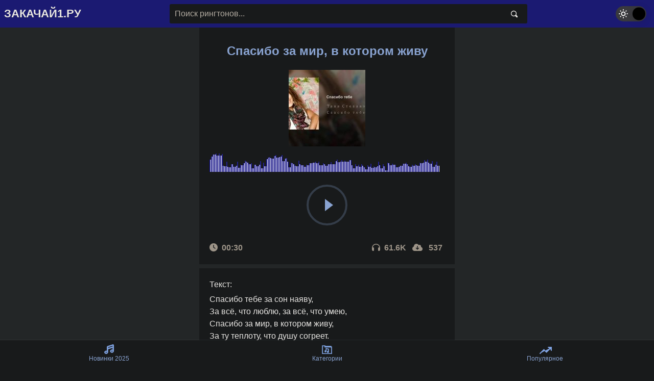

--- FILE ---
content_type: text/html; charset=UTF-8
request_url: https://zakachai1.ru/r/spasibo-za-mir-v-kotorom-zhivu
body_size: 17840
content:
<!DOCTYPE html>
<!--[if IE 7]><html class="ie7 no-js"  lang="ru-RU" prefix="og: https://ogp.me/ns#"<![endif]-->
<!--[if lte IE 8]><html class="ie8 no-js"  lang="ru-RU" prefix="og: https://ogp.me/ns#"<![endif]-->
<!--[if (gte IE 9)|!(IE)]><!--><html class="not-ie no-js" lang="ru-RU" prefix="og: https://ogp.me/ns#" style="margin-top: 0px !important;">  <!--<![endif]-->
<head>
<meta http-equiv="Content-Type" content="text/html; charset=utf-8">
<meta name="viewport" content="width=device-width,initial-scale=1.0,minimum-scale=1.0,maximum-scale=5.0">
<meta content='yes' name='apple-mobile-web-app-capable' /> 
<meta name="robots" content="noarchive">
<meta http-equiv="Cache-Control" content="no-cache"> 

<!-- SEO от Rank Math - https://s.rankmath.com/home -->
<title>Рингтон Спасибо за мир, в котором живу &ndash; Скачать мелодию на звонок телефона бесплатно</title>
<meta name="description" content="Рингтон Спасибо за мир, в котором живу. Слушать и скачать бесплатно рингтон Спасибо за мир, в котором живу на ваш Android или iPhone. Форматы mp3 и m3r."/>
<meta name="robots" content="follow, index, max-snippet:-1, max-video-preview:-1, max-image-preview:large"/>
<link rel="canonical" href="https://zakachai1.ru/r/spasibo-za-mir-v-kotorom-zhivu" />
<meta property="og:locale" content="ru_RU" />
<meta property="og:type" content="article" />
<meta property="og:title" content="Рингтон Спасибо за мир, в котором живу &ndash; Скачать мелодию на звонок телефона бесплатно" />
<meta property="og:description" content="Рингтон Спасибо за мир, в котором живу. Слушать и скачать бесплатно рингтон Спасибо за мир, в котором живу на ваш Android или iPhone. Форматы mp3 и m3r." />
<meta property="og:url" content="https://zakachai1.ru/r/spasibo-za-mir-v-kotorom-zhivu" />
<meta property="og:site_name" content="Рингтоны на телефон" />
<meta property="article:tag" content="добрые" />
<meta property="article:tag" content="на дочку" />
<meta property="article:tag" content="на папу" />
<meta property="article:tag" content="про любовь" />
<meta property="article:section" content="на мужа" />
<meta property="og:updated_time" content="2024-04-05T11:05:58+03:00" />
<meta property="og:image" content="https://zakachai1.ru/wp-content/uploads/2022/05/spasibo-za-mir-v-kotorom-zhivu_628cbe59bbae8.jpeg" />
<meta property="og:image:secure_url" content="https://zakachai1.ru/wp-content/uploads/2022/05/spasibo-za-mir-v-kotorom-zhivu_628cbe59bbae8.jpeg" />
<meta property="og:image:width" content="600" />
<meta property="og:image:height" content="337" />
<meta property="og:image:alt" content="Спасибо за мир, в котором живу" />
<meta property="og:image:type" content="image/jpeg" />
<meta name="twitter:card" content="summary_large_image" />
<meta name="twitter:title" content="Рингтон Спасибо за мир, в котором живу &ndash; Скачать мелодию на звонок телефона бесплатно" />
<meta name="twitter:description" content="Рингтон Спасибо за мир, в котором живу. Слушать и скачать бесплатно рингтон Спасибо за мир, в котором живу на ваш Android или iPhone. Форматы mp3 и m3r." />
<meta name="twitter:image" content="https://zakachai1.ru/wp-content/uploads/2022/05/spasibo-za-mir-v-kotorom-zhivu_628cbe59bbae8.jpeg" />
<meta name="twitter:label1" content="Автор" />
<meta name="twitter:data1" content="c45439" />
<meta name="twitter:label2" content="Время чтения" />
<meta name="twitter:data2" content="Меньше минуты" />
<!-- /Rank Math WordPress SEO плагин -->


<style></style><style id="wp-dark-mode-custom-css">html.wp-dark-mode-active h1 {
	color:#89a3d1!important
}
html.wp-dark-mode-active .lazylink {
	color:#89a3d1!important
}
html.wp-dark-mode-active .control polygon {
	fill:#89a3d1!important
}
html.wp-dark-mode-active .control line {
	stroke:#89a3d1!important
}
html.wp-dark-mode-active .shape circle {
	stroke:#89a3d1!important
}
html.wp-dark-mode-active body a {
	color:#89a3d1!important
}
html.wp-dark-mode-active .ringtone-full #link_downloads a {
	color:white!important
}
html.wp-dark-mode-active .wds-pagination a {
	color:white!important
}
html.wp-dark-mode-active .wds-pagination {
	background-color:#242525
}
html.wp-dark-mode-active .wds-pagination a {
	background-color:#28266c
}
</style><link rel="icon" href="https://zakachai1.ru/wp-content/uploads/2023/09/cropped-zakachai1-icon-32x32.png" sizes="32x32" />
<link rel="icon" href="https://zakachai1.ru/wp-content/uploads/2023/09/cropped-zakachai1-icon-192x192.png" sizes="192x192" />
<link rel="apple-touch-icon" href="https://zakachai1.ru/wp-content/uploads/2023/09/cropped-zakachai1-icon-180x180.png" />
<meta name="msapplication-TileImage" content="https://zakachai1.ru/wp-content/uploads/2023/09/cropped-zakachai1-icon-270x270.png" />
		<style type="text/css" id="wp-custom-css">
			.adfinity_block_983 {
    padding: 15px 0;
}
.adfinity_block_982 {
    padding: 15px 0;
}		</style>
		
<!-- Chrome, Firefox OS and Opera -->
<meta content='#22208e' name='theme-color'/>
<!-- Windows Phone -->
<meta content='#22208e' name='msapplication-navbutton-color'/>
<meta content='#22208e' name='apple-mobile-web-app-status-bar-style' />
<link rel="shortcut icon" href="https://zakachai1.ru/wp-content/uploads/2023/09/cropped-zakachai1-icon.png" type="image/x-icon" />
<!-- Theme Designer -->
<meta name="designer" content="exthem.es" />
<meta name="themes" content="iTones" />
<meta name="version" content="2.1" />
<!-- Theme Styles for iTones v2.1 by exthem.es -->
<style>#wpadminbar {display: none;}}</style>
<style id='root-style-iTones-v2.1'><!-- :root{--main-color: #22208e;--logo-color: #ffffff;--stroke-color: #22208e;} --></style>
<style id="main-style-iTones-v2.1">.download-btn {margin-bottom: 10px !important;}.content .tab-view{background-color: #fff;display: -webkit-box;display: -ms-flexbox;display: flex;margin-bottom: 10px}.content .tab-view a{cursor: pointer;padding: 15px;color: var(--main-color);width: 100%;text-align: center;text-decoration: none;font-weight: 700;text-transform: capitalize;letter-spacing: 1px}.content .tab-view .active{border-bottom: 3px solid var(--main-color)!important;color: var(--main-color)!important}body.light .content .ringtone-full .widgets{background: white}.content .ringtone-full .widgets{padding: 20px 20px 10px;background: #000000}.content .widgets{margin-top: 8px}textarea#comment{overflow: auto;resize: vertical;width: 100% !important}img.avatar{vertical-align: middle;border-style: none;width: 30px !important;height: 30px !important;box-shadow: 0 1px 3px 0 rgba(0,0,0,.15);border-radius: 50%;vertical-align: middle}ol.comment-list, ol.children, ul.comment-list, dl.comment-list, ul.children, dl.children{margin-top: 0;margin-bottom: 1rem;list-style: disclosure-closed}input#submit{color: #fff;background-color: var(--main-color)!important;border: none;border-radius: 1.55em;box-shadow: none;cursor: pointer;display: inline-block;font-size: 1.125em;padding: 0.667em 1.333em;text-align: center;text-decoration: none;overflow-wrap: break-word}h2.comments-title{padding: 20px 20px 10px;text-align: center}#comments{background: white}p.form-submit{text-align: center}hr {color: transparent!important;}.content .ringtone-full .main img {max-height: 250px !important;margin: auto;display: block;width: 100% !important;}.content h1 {text-align: center !important;line-height: 1.4em!important;}.itones_loadmore{background-color: #ddd;border-radius: 2px;display: block;text-align: center;font-size: 14px;font-size: 0.875rem;font-weight: 800;letter-spacing:1px;cursor:pointer;text-transform: uppercase;padding: 10px 0;transition: background-color 0.2s ease-in-out, border-color 0.2s ease-in-out, color 0.3s ease-in-out;}.itones_loadmore:hover{background-color: #767676;color: #fff;}.main h1 {text-transform: capitalize!important;}h3.title {text-transform: capitalize!important;}.sticky-bottom .bottom-nav .item svg{fill:var(--main-color)!important;stroke:var(--main-color)!important;}.content #load-more-btn {border: 1px solid var(--main-color)!important;color:var(--main-color)!important;}ul.page-numbers {margin-top: 20px !important; list-style: none !important;padding-left: 0;text-align: center;font-weight: 700;display:block;padding: 0 20px 10px 20px;}ul.page-numbers li {border-width: 0;margin: 0;line-height: 1.6;display: inline-block;}ul.page-numbers li a.prev.page-numbers,ul.page-numbers li a.next.page-numbers,ul.page-numbers li span {color: #ffffff !important;}ul.page-numbers li span.page-numbers.dots {color: #ffffff !important;}ul.page-numbers li span.page-numbers.dots,ul.page-numbers li span.current,ul.page-numbers li a {background: none;border-radius:2px;-moz-border-radius:2px;-webkit-border-radius:2px}ul.page-numbers li a,ul.page-numbers li span {padding: 5px 10px;display: block;}ul.page-numbers li a span {padding: 0 0;}@media (max-width: 768px) {ul.page-numbers li a,ul.page-numbers li span {padding: 5px 10px;}}ul.page-numbers li a.prev.page-numbers, ul.page-numbers li a.next.page-numbers, ul.page-numbers li span.page-numbers, .page-links > .page-link-number, .page-links > .post-page-numbers.current span  {background-color: var(--main-color);}.header .nav .logo, .ads-here, .modal .header {color:var(--logo-color)!important;}.content .controls .play svg, .content .ringtone-full .main .links .author, .content .user-profile-wrap .username, .content .user-profile-wrap .stat-wrap div span, .auth .container p a {color:var(--main-color)!important;}.header .nav, .content .items .item .bottom-wrap .download-button, .content .items .ringtone .bottom-wrap .download-button, .content .ringtones .item .bottom-wrap .download-button, .content .ringtones .ringtone .bottom-wrap .download-button, .modal .header, .header .sidebar .app-wrap, .auth, .content .user-profile-wrap .top-wrap .btn {background:var(--main-color)!important;}.content .ringtone-full .download-btn-wrap .download-btn, .ads-here .ads-img, .ads-here .ads-content::before, .ads-here .ads-content::after, .ads-here::after  {background-color:var(--main-color)!important;}.content .ringtone-full .download-btn-wrap .download-btn.iphone {background:black!important;}.like-button.liked svg, body.light .header .sidebar .link-wrap .social-media-links a svg {fill:var(--main-color)!important;}svg.like-button.liked  {fill:var(--main-color)!important;}ul.pagination{list-style:none;text-align:center;padding-left:0}.pagination li{display:inline-block;margin-right:5px;margin-bottom: 25px;}.pagination li span{padding:5px .75em;margin-top:.5rem;display:inline-flex;align-items:center;justify-content:center;vertical-align:middle}.pagination .page-numbers,.pagination li a{display:inline-flex;background-color:#fff;color:#363636;border:1px solid #ddd;border-radius:4px;font-size:16px;padding:5px .75em;cursor:pointer;justify-content:center;text-align:center;vertical-align:top;align-items:center;-webkit-appearance:none;white-space:nowrap margin-bottom:.5rem;margin-top:.5rem}li.active a.page-numbers{background:#eee}        .ads-here{position:relative;display:flex;align-items:stretch;flex-wrap:wrap;min-height:150px;padding:15px;border:1px solid rgba(0,0,0,.05);border-radius:3px;color:#989b9f;font-size:75%}.ads-here:after{content:'';display:block;width:50px;height:10px;background-color:rgba(0,0,0,.05);border-radius:0 0 0 8px;position:absolute;top:0;right:0}.ads-here .ads-img{width:45%;display:flex;flex-shrink:0;align-items:center;justify-content:center;font-style:normal;background-color:rgba(0,0,0,.05)}.ads-here .ads-img:before{content:'Sample ad'}.ads-here .ads-content{width:55%;padding:20px 0 0 20px}.ads-here .ads-content:before, .ads-here .ads-content:after{content:'';display:block;width:100%;padding-top:4%;background-color:rgba(0,0,0,.05)}.ads-here .ads-content:after{width:70%;margin-top:12px}.ads-here.feed .ads-img{width:100%;min-height:90px;margin-bottom:15px}.ads-here.feed .ads-content{padding:0;width:60%} .ads-here.feed .ads-content:before, .ads-here.feed .ads-content:after{padding-top:6%}@media screen and (max-width:768px){.ads-here{min-height:90px}.ads-here .ads-content{padding-top:8px}.ads-here .ads-content:before, .ads-here .ads-content:after{padding-top:8%}}.dmca-sample{font-size:8px;color:rgba(254,254,254,.6);border-radius:3px;overflow:hidden} .dmca-sample:before{content:'DMCA';padding:5px 10px;background-color:#2a2a2a} .dmca-sample:after{content:'Protected';padding:5px 10px;background-color:rgba(0,0,0,.1)}.async-hide {opacity: 0 !important}


.sorting-links {
	display: flex;
	gap: 12px;
	margin: 16px 0;
	justify-content: center;
}

.sort-button.active {
    background-color: #E0E0E0; /* более светлый фон для активной кнопки */
    color: #888; /* тусклый текст */
    cursor: not-allowed; /* изменяем курсор на запрещённый */
}

.sort-button.active:hover {
    background-color: #E0E0E0; /* отключаем эффект при наведении */
    color: #888;
}

.sort-button {
    background-color: #007BFF; /* основной цвет кнопки */
    color: white;
    padding: 10px 20px;
    text-decoration: none;
    border-radius: 5px;
    transition: background-color 0.3s ease;
}

.sort-button:hover {
    background-color: #0056b3; /* более тёмный цвет при наведении */
}

.sort-label {
    font-size: 14px;
    margin-bottom: 6px;
    color: #555;
	text-align: center;
}


</style><style id="custom-style-iTones-v2.1">/*@import url("https://fonts.googleapis.com/css2?family=Raleway:wght@400;500&display=swap");*/.mb-3.entry-content p{font-family: PublicSans-Thin !important;font-size: 10px !important;color: darkgray;margin-bottom: 5px}.static-page a{color: var(--main-color)!important}body a{color: var(--main-color)}.like-button.liked svg,.like-buttons.liked svg{fill: var(--main-color) !important}.navigation li a,.navigation li a:hover,.navigation li.active a,.navigation li.disabled{color: var(--logo-color);text-decoration: none}.navigation li{display: inline}.navigation li a,.navigation li a:hover,.navigation li.active a,.navigation li.disabled{background-color: var(--main-color);border-radius: 3px;cursor: pointer;padding: 12px;padding: 0.75rem}.navigation li a:hover,.navigation li.active a{background-color: #7a7a7a}.wds-pagination{margin: 20px auto; text-align: center; background-color: white; padding: 20px 0;}.wds-pagination a,.wds-pagination span{color: var(--logo-color);display: inline-block;text-decoration: none;background-color: var(--main-color);border-radius: 3px;cursor: pointer;margin: 0 5px;padding: 0 10px;line-height: 32px}.wds-pagination a:hover{background-color: var(--logo-color)}.wds-pagination span.current{cursor: default;background-color: #7a7a7a}.icon{display: inline-block;width: 1em;height: 1em;stroke-width: 0;stroke: currentColor;fill: currentColor}.wrapper{width: 100%;display: flex;align-items: center;justify-content: center;min-height: 100vh;background-size: cover}@media screen and (max-width: 700px), (max-height: 500px){.wrapper{flex-wrap: wrap;flex-direction: column}}.player{background: transparent;width: 410px;border-radius: 15px;padding: 30px}@media screen and (max-width: 576px), (max-height: 500px){.player{width: 95%;padding: 20px;margin-top: 75px;min-height: initial;padding-bottom: 30px;max-width: 400px}}.player__top{display: flex;align-items: flex-start;position: relative;z-index: 4}@media screen and (max-width: 576px), (max-height: 500px){.player__top{flex-wrap: wrap}}.player-cover{width: 300px;margin-left: -300px;flex-shrink: 0;border-radius: 15px;z-index: 1}@media screen and (max-width: 576px), (max-height: 500px){.player-cover{margin-top: -70px;height: 175px;margin-left: auto;margin-right: auto}}.player-cover__item{background-repeat: no-repeat;background-position: center;background-size: cover;width: 100%;height: 100%;border-radius: 15px;position: absolute;left: 0;top: 0}.player-cover__item:before{content: "";width: 100%;height: 100%;display: block;z-index: 1;position: absolute;top: 30px;transform: scale(0.9);filter: blur(10px);opacity: 0.9;border-radius: 15px}.player-cover__item:after{content: "";background: inherit;width: 100%;height: 100%;display: block;z-index: 2;position: absolute;border-radius: 15px}.player-cover__img{width: 100%;height: 100%;object-fit: cover;border-radius: 15px;box-shadow: 0 10px 40px 0 rgba(76, 70, 124, 0.5);user-select: none;pointer-events: none}.player-controls{flex: 1;padding-left: 20px;flex-direction: column;align-items: center}@media screen and (max-width: 576px), (max-height: 500px){.player-controls{flex-direction: row;padding-left: 0;width: 100%;flex: unset}}.player-controls__item{display: inline-flex;font-size: 30px;padding: 5px;margin-bottom: 10px;color: #acb8cc;cursor: pointer;width: 50px;height: 50px;align-items: center;justify-content: center;position: relative;transition: all 0.3s ease-in-out}@media screen and (max-width: 576px), (max-height: 500px){.player-controls__item{font-size: 26px;padding: 5px;margin-right: 10px;color: #acb8cc;cursor: pointer;width: 40px;height: 40px;margin-bottom: 0}}.player-controls__item::before{content: "";position: absolute;width: 100%;height: 100%;border-radius: 50%;background: var(--logo-color);transform: scale(0.5);opacity: 0;box-shadow: 0 5px 10px 0 rgba(76, 70, 124, 0.2);transition: all 0.3s ease-in-out;transition: all 0.4s cubic-bezier(0.35, 0.57, 0.13, 0.88)}@media screen and (min-width: 500px){.player-controls__item:hover{color: #532ab9}.player-controls__item:hover::before{opacity: 1;transform: scale(1.3)}}@media screen and (max-width: 576px), (max-height: 500px){.player-controls__item:active{color: #532ab9}.player-controls__item:active::before{opacity: 1;transform: scale(1.3)}}.player-controls__item .icon{position: relative;z-index: 2}.player-controls__item.-xl{margin-bottom: 0;font-size: 95px;color: whitesmoke;width: auto;height: auto;display: inline-flex;margin-left: auto;margin-right: auto;display: block}@media screen and (max-width: 576px), (max-height: 500px){.player-controls__item.-xl{margin-left: auto;font-size: 75px;margin-right: auto}}.player-controls__item.-xl:before{display: none}.player-controls__item.-favorite.active{color: red}.v-cloak]{display: none}.v-cloak] > *{display: none}.progress{width: 100%;margin-top: 25px;user-select: none}.progress__top{display: flex;align-items: flex-end;justify-content: space-between}.progress__duration{color: var(--main-color);font-weight: 700;font-size: 20px;opacity: 0.5}.progress__time{margin-top: 2px;color: var(--main-color);font-weight: 700;font-size: 16px;opacity: 0.7}.progress__bar{height: 6px;width: 100%;cursor: pointer;background-color: var(--main-color);display: inline-block;border-radius: 10px}.progress__current{height: inherit;width: 0%;background-color: silver;border-radius: 10px}.album-info{color: currentColor;flex: 1;padding-right: 60px;user-select: none}@media screen and (max-width: 576px), (max-height: 500px){.album-info{padding-right: 30px}}.album-info__name{font-size: 20px;font-weight: bold;margin-bottom: 5px;line-height: 1.3em;margin-right: 4.5em}@media screen and (max-width: 576px), (max-height: 500px){.album-info__name{font-size: 18px;margin-bottom: 5px;margin-right: 6em}}.album-info__track{font-weight: 400;font-size: 20px;opacity: 0.7;line-height: 1.3em;min-height: 52px}@media screen and (max-width: 576px), (max-height: 500px){.album-info__track{font-size: 18px;min-height: 50px}}.github-btn{position: absolute;right: 40px;bottom: 50px;text-decoration: none;padding: 15px 25px;border-radius: 4px;box-shadow: 0 4px 30px -6px rgba(36, 52, 70, 0.65);background: #24292e;color: var(--logo-color);font-weight: bold;letter-spacing: 1px;font-size: 16px;transition: all 0.3s ease-in-out}@media screen and (min-width: 500px){.github-btn:hover{transform: scale(1.1);box-shadow: 0 17px 20px -6px rgba(36, 52, 70, 0.36)}}@media screen and (max-width: 700px){.github-btn{position: relative;bottom: auto;right: auto;margin-top: 20px}.github-btn:active{transform: scale(1.1);box-shadow: 0 17px 20px -6px rgba(36, 52, 70, 0.36)}}.scale-out-enter-active{transition: all 0.35s ease-in-out}.scale-out-leave-active{transition: all 0.35s ease-in-out}.scale-out-enter{transform: scale(0.55);pointer-events: none;opacity: 0}.scale-out-leave-to{transform: scale(1.2);pointer-events: none;opacity: 0}.scale-in-enter-active{transition: all 0.35s ease-in-out}.scale-in-leave-active{transition: all 0.35s ease-in-out}.scale-in-enter{transform: scale(1.2);pointer-events: none;opacity: 0}.scale-in-leave-to{transform: scale(0.55);pointer-events: none;opacity: 0}.truncate{white-space: nowrap;width: 350px;overflow: hidden;text-overflow: ellipsis}.truncate:hover{overflow: visible}@media screen and (max-width: 576px), (max-height: 500px){.progress__duration{margin-right: 4em !important}.truncate{width: 210px}} img{max-width: 100%}.containers{display: flex;align-items: center;justify-content: center}.player{width: 300px;background-color: ghostwhite;display: flex;flex-direction: column;align-items: center;justify-content: center;border-radius: 12px}.player__controls{display: flex;width: 95%;justify-content: space-evenly;align-items: center;margin-bottom: 5px}.player__btn{cursor: pointer;border-radius: 50%;display: flex;justify-content: center;align-items: center;color: var(--main-color)}.player__btn:active{}.player__btn--small{min-width: 50px;min-height: 50px}.player__title{font-weight: 600;font-size: 0.8em;color: var(--main-color);text-transform: uppercase;letter-spacing: 2px;margin: 0}.player__album{width: 150px}.player__img{border-radius: 50%;box-shadow: 2px 2px 7px var(--main-color), -2px -2px 7px var(--main-color),-8px -8px 50px rgba(255, 255, 255, 0.8), 3px 3px 25px var(--main-color)}.player__artist{font-size: 1.2em;font-weight: 500;opacity: 0.5;margin: 20px 0 0 0}.player__song{position: relative;width: 100%;text-align: center;font-weight: 400;font-size: 1em;opacity: 0.5;margin: 0}.player__level{width: 80%;-webkit-appearance: none;outline: none;border: none;padding: 0;margin-top: 40px}.player__level::-webkit-slider-runnable-track{background-color: var(--main-color);height: 6px;border-radius: 3px}.player__level::-webkit-slider-thumb{-webkit-appearance: none;border-radius: 100%;background-color: var(--main-color);height: 18px;width: 18px;margin-top: -7px}.audio-duration{margin-top: -30px;display: flex;width: 78%;font-size: 10px;font-weight: 600;color: var(--main-color);letter-spacing: 1px}.start{flex: 1}.player__audio{visibility: hidden}.player__btn--medium{min-height: 70px;min-width: 70px}.blue{background-color: var(--main-color);color: var(--logo-color)}.hide{display: none}audio:hover,audio:focus,audio:active{-webkit-box-shadow: 15px 15px 20px var(--main-color);-moz-box-shadow: 15px 15px 20px var(--main-color);box-shadow: 15px 15px 20px var(--main-color);-webkit-transform: scale(1.05);-moz-transform: scale(1.05);transform: scale(1.05)}audio{-webkit-transition: all 0.5s linear;-moz-transition: all 0.5s linear;-o-transition: all 0.5s linear;transition: all 0.5s linear;-moz-box-shadow: 2px 2px 4px 0 var(--main-color);-webkit-box-shadow: 2px 2px 4px 0 var(--main-color);box-shadow: 2px 2px 4px 0 var(--main-color);-moz-border-radius: 7px 7px 7px 7px;-webkit-border-radius: 7px 7px 7px 7px;border-radius: 7px 7px 7px 7px}.content .info .downloads::after{content: " " !important}.share-button svg,.edit-button svg{fill: #999999}.content.ringtone-detail .ringtone-full .simplefavorite-button{margin-left: 35px !important}.content .ringtone-full .main .links .like-buttons{margin-left: auto}.like-buttons{height: 30px;width: 30px;border-radius: 30px;display: -webkit-box;display: -ms-flexbox;display: flex;-webkit-box-pack: center;-ms-flex-pack: center;justify-content: center;-webkit-box-align: center;-ms-flex-align: center;align-items: center;cursor: pointer}.center{text-align: center}.justify-center{-webkit-box-pack: center;-webkit-justify-content: center;-ms-flex-pack: center;justify-content: center}.tooltip{display: inline-block}.tooltip-point{display: inline-block;cursor: pointer;background: transparent;color: var(--rgba-color);position: relative;left: 4px}.tooltip-content{display: inline-block;font-style: italic;margin-left: 1em;opacity: 0;transform: scale(0)}@keyframes in{from{opacity: 0;transform: scale(0)}to{opacity: 1;transform: scale(1)}}.tooltip:hover .tooltip-content{animation: in 1s ease-in forwards}.form input[type="text"]:focus{outline-style: none}.form input[type="text"]:focus .tooltip .tooltip-content{animation: in 1s ease-in forwards}.form-control,.postform{display: block;width: 100%;height: 34px;padding: 6px 12px;font-size: 14px;line-height: 1.42857143;color: var(--button-dark);background-color: #fff;background-image: none;border: 1px solid #ccc;border-radius: 4px;-webkit-box-shadow: inset 0 1px 1px rgba(0, 0, 0, 0.075);box-shadow: inset 0 1px 1px rgba(0, 0, 0, 0.075);-webkit-transition: border-color ease-in-out 0.15s,-webkit-box-shadow ease-in-out 0.15s;-o-transition: border-color ease-in-out 0.15s, box-shadow ease-in-out 0.15s;transition: border-color ease-in-out 0.15s, box-shadow ease-in-out 0.15s}.rtones-uploader{position: relative;width: 100%;margin-bottom: 25px}.rtones-upload-button{display: inline-block;padding: 7px 19px;text-align: center;-moz-border-radius: 5px;-webkit-border-radius: 5px;-khtml-border-radius: 5px;border-radius: 5px;-moz-box-shadow: 0px 1px 2px #b2b2b2;-webkit-box-shadow: 0px 1px 2px #b2b2b2;-o-box-shadow: 0px 1px 2px #b2b2b2;box-shadow: 0px 1px 2px #b2b2b2;background: rgb(109, 179, 242);background: -moz-linear-gradient(top,rgba(109, 179, 242, 1) 0%,rgba(84, 163, 238, 1) 50%,rgba(54, 144, 240, 1) 51%,rgba(30, 105, 222, 1) 100%);background: -webkit-gradient(linear,left top,left bottom,color-stop(0%, rgba(109, 179, 242, 1)),color-stop(50%, rgba(84, 163, 238, 1)),color-stop(51%, rgba(54, 144, 240, 1)),color-stop(100%, rgba(30, 105, 222, 1)));background: -webkit-linear-gradient(top,rgba(109, 179, 242, 1) 0%,rgba(84, 163, 238, 1) 50%,rgba(54, 144, 240, 1) 51%,rgba(30, 105, 222, 1) 100%);background: -o-linear-gradient(top,rgba(109, 179, 242, 1) 0%,rgba(84, 163, 238, 1) 50%,rgba(54, 144, 240, 1) 51%,rgba(30, 105, 222, 1) 100%);background: -ms-linear-gradient(top,rgba(109, 179, 242, 1) 0%,rgba(84, 163, 238, 1) 50%,rgba(54, 144, 240, 1) 51%,rgba(30, 105, 222, 1) 100%);background: linear-gradient(to bottom,var(--main-color) 0%,var(--main-color) 50%,var(--main-color) 51%,var(--main-color) 100%);filter: progid:DXImageTransform.Microsoft.gradient( startColorstr='#6db3f2', endColorstr='#1e69de',GradientType=0 );color: #fff;-moz-text-shadow: 0px 1px 1px #000000;-webkit-text-shadow: 0px 1px 1px #000000;-o-text-shadow: 0px 1px 1px #000000;text-shadow: 0px 1px 1px #000000;font-weight: bold}textarea#contentupload{width: 100%;height: 30vh;padding: 1em;resize: none}#upload_post input[type="submit"]{background: none repeat scroll 0 0 var(--main-color) !important;border-color: var(--main-color) !important;color: white}#wave_wrap{border: 1px solid transparent;display: flex;max-width: 950px;background: transparent;box-shadow: 0 12px 80px transparent;cursor: pointer}#progress{z-index: 1;position: absolute;width: 100%;height: 100%;top: 0}#progress .progress-bar{width: 50%;height: 100%}#progress_over{height: 100%;z-index: 2;position: absolute;top: 0;left: 0;width: 0;opacity: 0.8}.pause_i {  background: url(https://zakachai1.ru/wp-content/themes/itones/assets/img/pause.svg) no-repeat center center;  background-size: 32px;}.play_i { background: url(https://zakachai1.ru/wp-content/themes/itones/assets/img/play.svg) no-repeat center center;  background-size: 37px;}.play_b{width: 80px;z-index: 20;position: relative;cursor: pointer;opacity: 0.5;transition: all 0.2s;border-right: 1px #e6e6e6 solid;background-color: white}.play_b:hover{opacity: 1}@media (min-width: 320px) and (max-width: 1024px){#waveform{max-width: 300px!important}}@media (min-width: 1025px){#waveform{max-width:450px}}div#items.item.ringtone.favorite div.details {justify-content: left !important;}div.ringtone-full .ccc-favorite-post-toggle > a { font-size: 30px;}div.ringtone .ccc-favorite-post-toggle > a { font-size: 23px;}</style>
<style id="login-style-iTones-v2.1">body#login-page{background: #fff}.register-page-container{background: #fff;border-radius: 10px;box-shadow: 0px 0px 20px #808080;flex-direction: row}.register-page-container img{width: 100%;height: auto}p.or{background: var(--main-color);border-radius: 500px;padding: 20px;color: #fff;width: 65px}.register-input, #user_login, #user_pass{width: 100%;padding: 10px;color: var(--main-color) !important;border-radius: 10px;background: #F0F0F0;border: 0px}#register-submit-btn, #wp-submit{width: 100%;border-radius: 10px;color: #fff;box-shadow: none;background: var(--main-color);border-color: var(--main-color);text-shadow: none;padding: 10px 15px;border: 0px}.register-error{background-color: #dc3232;color: #fff;margin-bottom: 20px;padding: 20px;text-align: center}@media screen and (min-width: 768px){body#login-page{background-image: url('assets/img/login-bg.jpg');background-size: cover}}body.login{background-image: url('../img/login-bg.jpg');background-size:cover}.login h1 a{background-image: url('../img/logo.png') !important;background-size: 275px !important;width: 275px !important;height: 52px !important}#loginform{border-radius: 10px}#wp-submit{width: 100%;border-radius: 5px;color: #fff;box-shadow: none;background: var(--main-color);border-color: var(--main-color);text-shadow: none}.message{border-left: 0px !important}#nav a{background: #fff;text-align: center;padding: 5px 15px;display: inline-block;width: 35%}#nav a:first-child{margin-right: 10px}#nav a:hover{color: #000 !important}#backtoblog{visibility: hidden}.containers{justify-content: center;align-items: center;display: flex;text-align: center}.containers div > p span{color: red}button.log a{color: var(--main-color)}button.log a:hover{color: white}button.reg a{color: white}button{cursor: pointer;border: 0;border-radius: 4px;font-weight: 600;margin: 0 10px;width: 200px;padding: 10px 0;box-shadow: 0 0 5px rgba(104, 85, 224, 0.2);transition: 0.4s}.reg{color: white;background-color: var(--main-color)}.log{color: var(--main-color);background-color: rgba(255, 255, 255, 1);border: 1px solid var(--main-color)}button:hover{color:;width:;box-shadow: 0 0 5px rgba(104, 85, 224, 0.6);background-color: var(--main-color)}</style>
<style id="favorite-style-iTones-v2.1">.like-button.liked svg,.likes-button.liked svg{fill: var(--main-color) !important}.content .ringtone-full .main .links .likes-button{margin-left: auto}.likes-button{height: 30px;width: 30px;border-radius: 30px;display: -webkit-box;display: -ms-flexbox;display: flex;-webkit-box-pack: center;-ms-flex-pack: center;justify-content: center;-webkit-box-align: center;-ms-flex-align: center;align-items: center;cursor: pointer}.simplefavorite-button{color: #7a7a7a !important;margin-top: 1.5px}.simplefavorite-button.active{color: var(--main-color) !important}</style>
<style id="download-style-iTones-v2.1">@media screen and (min-width:810px){.content.ringtone-detail{display:-webkit-box;display:-ms-flexbox;display:flex;-webkit-box-orient:vertical;-webkit-box-direction:normal;-ms-flex-direction:column;flex-direction:column;-webkit-box-pack:center;-ms-flex-pack:center;justify-content:center;-webkit-box-align:center;-ms-flex-align:center;align-items:center}.content.ringtone-detail .ringtone-full{max-width:500px}.content .wallpapers{grid-template-columns:repeat(auto-fill,minmax(225px,1fr))}.content #load-more-btn{max-width:500px;margin:10px auto}}.content .ringtone-full .main{padding:20px;background:#000}.content .ringtone-full .main .links{display:-webkit-box;display:-ms-flexbox;display:flex;-webkit-box-align:center;-ms-flex-align:center;align-items:center}.content .ringtone-full .main .links .author{color:var(--main-color) !important}.content .ringtone-full .main .links .author::before{content:"@"}.content .ringtone-full .main .links .like-button{margin-left:auto}.content .ringtone-full .main h1{font-size:24px;line-height:28px;padding:0;margin:8px 0 0;font-weight:700}.content .ringtone-full .main .controls{display:-webkit-box;display:-ms-flexbox;display:flex;-webkit-box-pack:center;-ms-flex-pack:center;justify-content:center;-webkit-box-align:center;-ms-flex-align:center;align-items:center;padding:25px}.content .ringtone-full .main .controls .play,.content .ringtone-full .main .controls .pause{margin:0;padding:0;width:80px;height:80px;font-size:40px}.content .ringtone-full .main .controls .spinner-border,.content .ringtone-full .main .controls .spinner-border:after{border-radius:50%;width:80px;height:80px}.content .ringtone-full .main img{display:block;margin:10px 0;-o-object-fit:cover;object-fit:cover}.content .ringtone-full .main .info{display:-webkit-box;display:-ms-flexbox;display:flex;-webkit-box-pack:justify;-ms-flex-pack:justify;justify-content:space-between}.content .ringtone-full .main .info .duration,.content .ringtone-full .main .info .downloads{font-weight:700;font-size:16px!important}.content .ringtone-full .tags{padding:20px 20px 10px;background:#000}.content .ringtone-full .tags a{padding:11px 20px;display:inline-block;margin:0 10px 10px 0!important;font-size:16px;line-height:18px}.content .ringtone-full .download-btn-wrap{padding:20px;display:-webkit-box;display:-ms-flexbox;display:flex;-webkit-box-orient:vertical;-webkit-box-direction:normal;-ms-flex-direction:column;flex-direction:column;min-width:300px;max-width:500px;margin:auto}.content .ringtone-full .download-btn-wrap .download-btn{color:#fff;background-color:var(--main-color) !important;border-radius:40px;font-size:16px;line-height:18px;font-weight:700;display:-webkit-box;display:-ms-flexbox;display:flex;-webkit-box-pack:center;-ms-flex-pack:center;justify-content:center;-webkit-box-align:center;-ms-flex-align:center;align-items:center;padding:16px}.content .ringtone-full .download-btn-wrap .download-btn.iphone{margin-top:10px;background:#444}.content .ringtone-full .download-btn-wrap .download-btn.setas{margin-bottom:10px;background:#ff5722}.content .ringtone-full .title{text-align:center;background:#fff;border-radius:8px;margin:10px;border:2px solid var(--main-color) !important}.content .ringtone-full .title .detail{font-weight:400;font-size:30px;color:var(--main-color) !important;padding:10px 20px}.content .ringtone-full .title .detail .dotting{display:inline-block;min-width:2px;min-height:2px;-webkit-box-shadow:2px 0 currentColor,6px 0 currentColor,10px 0 currentColor;box-shadow:2px 0 currentColor,6px 0 currentColor,10px 0 currentColor;-webkit-animation:dot 2.8s infinite step-start both;animation:dot 2.8s infinite step-start both}.content .ringtone-full .title .detail .ringtone-name{color:#333;display:block;font-size:25px;word-wrap:break-word;word-break:normal;margin:15px 0}.content .ringtone-full .title .bd{font-size:28px;padding:5px;color:#fff;background-color:var(--main-color) !important;border-bottom-left-radius:5px;border-bottom-right-radius:5px}.sticky-bottom .sticky-ad-wrap{padding-top:5px;background:#d6d6d6;display:-webkit-box;display:-ms-flexbox;display:flex;-webkit-box-pack:center;-ms-flex-pack:center;justify-content:center;-webkit-box-align:center;-ms-flex-align:center;align-items:center}.bd, .hidens{display: none}circle{transition: all 1s linear}#c1{transition: all 1s linear;stroke: #DDDEDF;stroke-width: 3;stroke-linecap: round;fill: transparent}#c2{transition: all 1s linear;stroke: var(--main-color);stroke-width: 3;stroke-linecap: round;fill: transparent}#counterText{-webkit-animation: heartBeat 1s infinite;animation: heartBeat 1s infinite}@-webkit-keyframes heartBeat{0%{opacity: 0}5%{opacity: 1}95%{opacity: 1}100%{opacity: 0}}@keyframes heartBeat{0%{opacity: 0}5%{opacity: 1}95%{opacity: 1}100%{opacity: 0}}</style>
<style id="dark-style-iTones-v2.1">.dark .sticky-bottom .bottom-nav, .dark .code-block.code-block-1 p, .dark .content .ringtone-full .title {	background: #000000!important; }.dark .sticky-bottom .bottom-nav a span, .dark .content .ringtone-full .title .detail .ringtone-name { 	color: white!important;} .dark svg.loadingtimers { fill: var(--main-color) !important;} .dark .content .tab-view {	background-color: #000000!important; }</style>
<style id="infinity-style-iTones-v2.1">.wpap-loadmore-wrapper {   display: flex;   align-items: center;   justify-content: center;   margin: 20px 0; } .wpap-loadmore-wrapper .wpap-loadmore-button {   background-color: #ffffff;   color: ;   width: 150px;   height: 50px;   text-align: center;   cursor: pointer;   border-radius: 0px;   display: flex;   align-items: center;   justify-content: center;   box-shadow: 1px 1px 10px 0 #b4b4b4; } .wpap-visibility-hidden {   display: none; } .wpap-loadmore-wrapper .wpap-loadmore-button {   visibility: hidden; } .wp-ajax-pagination-loading {   position: fixed;   display: block;   top: 0;   left: 0;   width: 100%;   height: 100%;   background-color: rgba(0, 0, 0, 0.4);   z-index: 10000;   background-image: url("https://zakachai1.ru/wp-content/themes/itones/assets/img/loader.gif");   background-position: 50% 50%;   background-size: 60px;   background-repeat: no-repeat; }</style> 
<link rel="stylesheet" href="https://zakachai1.ru/wp-content/themes/itones/assets/css/styles.css" />
<link rel="stylesheet" href="https://zakachai1.ru/wp-content/themes/itones/assets/css/progres-bar.css" />
<link rel='stylesheet' href='https://zakachai1.ru/wp-content/themes/itones/assets/font/css/all.css'>
<!-- Theme Styles for iTones v2.1 by exthem.es -->
<script src="https://cdn.adfinity.pro/code/1142/adfinity.js" charset="utf-8" async></script>	
<!--script src='https://news.2xclick.ru/loader.js' async></script-->
<script>window.yaContextCb=window.yaContextCb||[]</script>
<script src="https://yandex.ru/ads/system/context.js" async></script>
<script>window.yaContextCb.push(()=>{
  Ya.Context.AdvManager.render({
    type: 'fullscreen',    
    platform: 'touch',
    blockId: 'R-A-2206494-1'
  })
})</script>
	
	<script async src="https://pagead2.googlesyndication.com/pagead/js/adsbygoogle.js?client=ca-pub-7426844697713322" crossorigin="anonymous"></script>
	
</head>
<body data-rsssl=1 class="light">
<div id="app">
    <div class="header ">
        <div class="nav">
            <!-- start Logo --><a href="https://zakachai1.ru/" class="logo" style="text-transform: uppercase; font-weight: 800;font-size: 22px; line-height: 1.3em;text-align: center;text-shadow: .02em .05em 0 rgba(0,0,0,0.4);">Закачай1.ру</a><!-- Stop Logo -->
<form action="https://zakachai1.ru/" method="GET" class="search-form" id="nav-search" name="nav-search"><div class="search-input"><input type="search" name="s" placeholder="Поиск рингтонов..." autocomplete="off" autocapitalize="off" /><svg type="submit" class="icon" viewBox="0 0 54 54"><path fill="currentColor" d="M38.25,35.59l-4.42-4.41a10.14,10.14,0,1,0-3.65,3.65l4.41,4.42a2.59,2.59,0,0,0,3.66-3.66ZM17.53,26.1a7.58,7.58,0,1,1,7.58,7.58A7.59,7.59,0,0,1,17.53,26.1Z"></path></svg></div></form>
			<div class="menu-main-menu-container"><ul id="menu-main-menu" class="menu"><li id="menu-item-12565" class="menu-item menu-item-type-custom menu-item-object-custom menu-item-12565"><a href="#darkmode_switcher"><div class="wp-dark-mode-switcher wp-dark-mode-ignore style-3  ">

	
	<label for="wp-dark-mode-switch" class="wp-dark-mode-ignore wp-dark-mode-none">
		<img class="sun-light" src="https://zakachai1.ru/wp-content/plugins/wp-dark-mode/assets/images/btn-3/sun.svg" alt="Light" width="18px" height="18px">

		<div class="toggle wp-dark-mode-ignore"></div>

		<img class="moon-light" src="https://zakachai1.ru/wp-content/plugins/wp-dark-mode/assets/images/btn-3/moon.svg" alt="Dark" width="18px" height="18px">
	</label>
</div></a></li>
</ul></div>			
            <!--div class="sidebar-icon"><span></span><span></span><span></span></div-->
        </div>
        <!--div class="sidebar">
            <div class="link-wrap">
                <div class="social-media-links">
</div>
            </div> 
        </div-->
    </div>
</div>
	
	
<div class="sticky-bottom"><div class="bottom-nav">	
			<a href="https://zakachai1.ru" class="item ringtone ">
			<svg width="20" height="21" viewBox="0 0 20 21" fill="none" xmlns="https://www.w3.org/2000/svg"><path d="M18.75 0.5C18.6328 0.5 18.4375 0.539062 18.3594 0.578125L6.48438 4.32812C6.01562 4.48438 5.625 5.03125 5.625 5.5V14.7188C5.11719 14.4453 4.25781 14.2891 3.75 14.25C1.67969 14.25 0 15.6562 0 17.375C0 19.1328 1.67969 20.5 3.75 20.5C5.66406 20.5 7.22656 19.2891 7.42188 17.7266C7.46094 17.6484 7.46094 17.4922 7.46094 17.4141V10.5L18.0859 7.17969V12.2188C17.6172 11.9453 16.7578 11.7891 16.25 11.75C14.1797 11.75 12.5 13.1562 12.5 14.875C12.5 16.6328 14.1797 18 16.25 18C18.1641 18 19.7266 16.7891 19.9219 15.2266C19.9609 15.1484 19.9609 14.9922 19.9609 14.9141C19.9609 14.9141 20 14.9141 20 14.875V1.75C20 1.08594 19.4141 0.539062 18.75 0.5ZM3.75 18.625C2.61719 18.625 1.875 18 1.875 17.375C1.875 16.7891 2.61719 16.125 3.75 16.125C4.84375 16.125 5.625 16.7891 5.625 17.375C5.625 18 4.84375 18.625 3.75 18.625ZM18.125 14.875C18.125 15.5 17.3438 16.125 16.25 16.125C15.1172 16.125 14.375 15.5 14.375 14.875C14.375 14.2891 15.1172 13.625 16.25 13.625C17.3438 13.625 18.125 14.2891 18.125 14.875ZM18.125 5.1875L7.5 8.54688V5.96875L18.125 2.60938V5.1875Z" /></svg>
			<span>Новинки 2025</span>
            </a> 
			<a href="https://zakachai1.ru/category" class="item category ">
			<svg enable-background="new 0 0 32 32" fill="none" height="32px" id="svg2" version="1.1" viewBox="0 0 32 32" width="32px" xml:space="preserve" xmlns="https://www.w3.org/2000/svg" xmlns:cc="https://creativecommons.org/ns#" xmlns:dc="https://purl.org/dc/elements/1.1/" xmlns:inkscape="https://www.inkscape.org/namespaces/inkscape" xmlns:rdf="https://www.w3.org/1999/02/22-rdf-syntax-ns#" xmlns:sodipodi="https://sodipodi.sourceforge.net/DTD/sodipodi-0.dtd" xmlns:svg="https://www.w3.org/2000/svg"><g id="background"><rect fill="none" ></rect></g><g id="folder_x5F_music"><path d="M30,8V6H10V4H0v28h31.999L32,8H30z M29.999,29.999H2V6h6v4h21.999V29.999z"></path><path d="M22,15.219l-10-2.498v7.463C11.686,20.072,11.353,20,11,20c-1.658,0-3,1.346-3,3c0,1.657,1.342,3,3,3c1.655,0,3-1.343,3-3   v-7.72l6,1.501v5.403C19.686,22.072,19.353,22,19,22c-1.658,0-3,1.346-3,3c0,1.657,1.342,3,3,3c1.655,0,3-1.343,3-3V15.219z"></path></g></svg>
			<span>Категории</span>
			</a>
            <a href="https://zakachai1.ru/popringtones" class="item favorite "><svg width="21" height="19" viewBox="0 0 21 19"  fill="none" stroke="currentColor" stroke-width="2" stroke-linecap="round" stroke-linejoin="round" class="feather feather-trending-up"  xmlns="https://www.w3.org/2000/svg"><polyline points="23 6 13.5 15.5 8.5 10.5 1 18"></polyline><polyline points="17 6 23 6 23 12"></polyline></svg>
			<span>Популярное</span>
            </a></div></div>
 
	
<!--script>
var r = (Math.random()*10000000000).toFixed(0);
var s = document.createElement('script');
s.src = "//ads.betweendigital.com/sspmatch-js?p=42565&randsalt="+r;
s.async = true;
document.body.appendChild(s);
</script-->

<!--div class="js-relap-anchor" data-relap-id="SLdI9zb2FDDKz1tb"></div-->

<!--?php echo do_shortcode( '[ads_block_first]' ); ?-->


<div class="content ringtone-detail" id="post-id-5635 post-view-count-61.6K">
	<div class="ringtone-full">
            <div class="main">
				<h1 style="text-transform:inherit!important;">Спасибо за мир, в котором живу</h1>
                				
													<div style="width:150px;margin:auto;margin-top:20px"><img width="150" height="150" src="https://zakachai1.ru/wp-content/uploads/2022/05/spasibo-za-mir-v-kotorom-zhivu_628cbe59bbae8.jpeg" class="attachment-150x150 size-150x150 wp-post-image" alt="Спасибо за мир, в котором живу_628cbe5a2dbcc.jpeg" decoding="async" srcset="https://zakachai1.ru/wp-content/uploads/2022/05/spasibo-za-mir-v-kotorom-zhivu_628cbe59bbae8-150x150.jpeg 150w, https://zakachai1.ru/wp-content/uploads/2022/05/spasibo-za-mir-v-kotorom-zhivu_628cbe59bbae8-64x64.jpeg 64w, https://zakachai1.ru/wp-content/uploads/2022/05/spasibo-za-mir-v-kotorom-zhivu_628cbe59bbae8-120x120.jpeg 120w, https://zakachai1.ru/wp-content/uploads/2022/05/spasibo-za-mir-v-kotorom-zhivu_628cbe59bbae8-160x160.jpeg 160w" sizes="(max-width: 150px) 100vw, 150px" title="Спасибо за мир, в котором живу_628cbe5a2dbcc.jpeg" /></div>
								                
                <div class="mb-3">
				 
				<div id="waveform" class=" " style="max-width:100%!important;" ><div id="waveform_hover" ></div></div>				<div class="controls" id="players" data-id="5635" data-f="5635">
				<div class="mediPlayer"> 				
				<audio class="listen" preload="none" data-size="80" src="https://zakachai1.ru/wp-content/uploads/2022/05/32db2b9862-16460.mp3"></audio>
				</div>				
				<div class="spinner-border"></div>					
                </div>					
                					<div class="info" >
						<div class="duration">
							<i class="fas fas fa-clock"></i>&nbsp;&nbsp;00:30						</div>
						<div class="downloads">
						<i class="fas fa-headphones"></i>&nbsp;&nbsp;61.6K	 				 
							&nbsp;&nbsp;<i class="fas fa-cloud-download-alt"></i> &nbsp;&nbsp;<div class="downloads_count">537</div>						
						</div>
					</div>
				</div>
			</div>
		
			<div class="main text-content-single">
				<div>
					<p>Текст:</p>
<p>                                            Спасибо тебе за сон наяву,<br />
За всё, что люблю, за всё, что умею,<br />
Спасибо за мир, в котором живу,<br />
За ту теплоту, что душу согреет.<br />
Спасибо тебе за веру твою,<br />
За каждое мудрое веское слово,<br />
За то, что ты есть, я бога благодарю,<br />
Такой ты один и нет такого другого&#8230;</p>
<div class='yarpp yarpp-related yarpp-related-website yarpp-template-yarpp-template-thumbnail'>
	<div class="content">
		<div class="ringtones">
			
				                    <div class="item ringtone" id="items">
                        <div class="details">                            
                            <div class="controls" data-id="6307" data-f="6307">
                                <div class="mediPlayer">
                                    <audio class="listen" preload="none" data-size="56" src="https://zakachai1.ru/wp-content/uploads/2022/05/9ddacb0428-24720.mp3"></audio>
                                </div>
                                <div class="spinner-border"></div>
                            </div>
                            <a class="meta" href="https://zakachai1.ru/shanson/ja-s-nej-zhivu-ja-s-nej-kajfuju">
                                <div class="data">
                                    <h3 class="title" style="text-transform:inherit!important;">Я с ней живу, я с ней кайфую (Мурат Тхагалегов)</h3>
                                    <div class="info">
                                        <div class="duration">
                                            <i class="fas fas fa-clock"></i>&nbsp;&nbsp;00:41                                        </div>
                                        <div class="downloads">
											<i class="fas fa-headphones"></i>&nbsp;&nbsp;110.5K 
											&nbsp;&nbsp;<i class="fas fa-cloud-download-alt"></i>&nbsp;&nbsp;1717                                        </div>
                                    </div>
                                </div>
                            </a>
                        </div>
						                        <div class="bottom-wrap">                         
						   		<div class="like-button " data-eid="6307"><svg width="56" height="56" viewBox="0 0 24 24" xmlns="http://www.w3.org/2000/svg" version="1.1" preserveAspectRatio="xMinYMin"><use xlink:href="#img-heart"></use></svg></div>
	 							<div class="bottom-wrap-buttons">
								<div class="download-button more-button">Подробнее</div>
								<div class="download-button">
									<img src="https://zakachai1.ru/wp-content/themes/itones/assets/img/download-icon.png" alt="download icon" height="14px" width="12px" /> Скачать								</div>
							</div>
                        </div>
                    </div>             
			
				                    <div class="item ringtone" id="items">
                        <div class="details">                            
                            <div class="controls" data-id="1207" data-f="1207">
                                <div class="mediPlayer">
                                    <audio class="listen" preload="none" data-size="56" src="https://zakachai1.ru/wp-content/uploads/2022/05/31d048dc539-1652.mp3"></audio>
                                </div>
                                <div class="spinner-border"></div>
                            </div>
                            <a class="meta" href="https://zakachai1.ru/romanticheskie/toboju-lish-odnoj-dyshu-ja-i-zhivu">
                                <div class="data">
                                    <h3 class="title" style="text-transform:inherit!important;">Тобою лишь одной дышу я и живу</h3>
                                    <div class="info">
                                        <div class="duration">
                                            <i class="fas fas fa-clock"></i>&nbsp;&nbsp;00:30                                        </div>
                                        <div class="downloads">
											<i class="fas fa-headphones"></i>&nbsp;&nbsp;36.6K 
											&nbsp;&nbsp;<i class="fas fa-cloud-download-alt"></i>&nbsp;&nbsp;297                                        </div>
                                    </div>
                                </div>
                            </a>
                        </div>
						                        <div class="bottom-wrap">                         
						   		<div class="like-button " data-eid="1207"><svg width="56" height="56" viewBox="0 0 24 24" xmlns="http://www.w3.org/2000/svg" version="1.1" preserveAspectRatio="xMinYMin"><use xlink:href="#img-heart"></use></svg></div>
	 							<div class="bottom-wrap-buttons">
								<div class="download-button more-button">Подробнее</div>
								<div class="download-button">
									<img src="https://zakachai1.ru/wp-content/themes/itones/assets/img/download-icon.png" alt="download icon" height="14px" width="12px" /> Скачать								</div>
							</div>
                        </div>
                    </div>             
			
				                    <div class="item ringtone" id="items">
                        <div class="details">                            
                            <div class="controls" data-id="6163" data-f="6163">
                                <div class="mediPlayer">
                                    <audio class="listen" preload="none" data-size="56" src="https://zakachai1.ru/wp-content/uploads/2022/05/c8f0a029c1-21152.mp3"></audio>
                                </div>
                                <div class="spinner-border"></div>
                            </div>
                            <a class="meta" href="https://zakachai1.ru/r/spasibo-za-vsjo-mam">
                                <div class="data">
                                    <h3 class="title" style="text-transform:inherit!important;">Спасибо за всё, мам (Мари Краймбрери и Ёлка)</h3>
                                    <div class="info">
                                        <div class="duration">
                                            <i class="fas fas fa-clock"></i>&nbsp;&nbsp;00:34                                        </div>
                                        <div class="downloads">
											<i class="fas fa-headphones"></i>&nbsp;&nbsp;189.3K 
											&nbsp;&nbsp;<i class="fas fa-cloud-download-alt"></i>&nbsp;&nbsp;2652                                        </div>
                                    </div>
                                </div>
                            </a>
                        </div>
						                        <div class="bottom-wrap">                         
						   		<div class="like-button " data-eid="6163"><svg width="56" height="56" viewBox="0 0 24 24" xmlns="http://www.w3.org/2000/svg" version="1.1" preserveAspectRatio="xMinYMin"><use xlink:href="#img-heart"></use></svg></div>
	 							<div class="bottom-wrap-buttons">
								<div class="download-button more-button">Подробнее</div>
								<div class="download-button">
									<img src="https://zakachai1.ru/wp-content/themes/itones/assets/img/download-icon.png" alt="download icon" height="14px" width="12px" /> Скачать								</div>
							</div>
                        </div>
                    </div>             
			
				                    <div class="item ringtone" id="items">
                        <div class="details">                            
                            <div class="controls" data-id="688" data-f="688">
                                <div class="mediPlayer">
                                    <audio class="listen" preload="none" data-size="56" src="https://zakachai1.ru/wp-content/uploads/2022/05/b37843e64c-20503.mp3"></audio>
                                </div>
                                <div class="spinner-border"></div>
                            </div>
                            <a class="meta" href="https://zakachai1.ru/r/spasibo-pap-mam">
                                <div class="data">
                                    <h3 class="title" style="text-transform:inherit!important;">Спасибо, пап, мам</h3>
                                    <div class="info">
                                        <div class="duration">
                                            <i class="fas fas fa-clock"></i>&nbsp;&nbsp;00:47                                        </div>
                                        <div class="downloads">
											<i class="fas fa-headphones"></i>&nbsp;&nbsp;37.6K 
											&nbsp;&nbsp;<i class="fas fa-cloud-download-alt"></i>&nbsp;&nbsp;167                                        </div>
                                    </div>
                                </div>
                            </a>
                        </div>
						                        <div class="bottom-wrap">                         
						   		<div class="like-button " data-eid="688"><svg width="56" height="56" viewBox="0 0 24 24" xmlns="http://www.w3.org/2000/svg" version="1.1" preserveAspectRatio="xMinYMin"><use xlink:href="#img-heart"></use></svg></div>
	 							<div class="bottom-wrap-buttons">
								<div class="download-button more-button">Подробнее</div>
								<div class="download-button">
									<img src="https://zakachai1.ru/wp-content/themes/itones/assets/img/download-icon.png" alt="download icon" height="14px" width="12px" /> Скачать								</div>
							</div>
                        </div>
                    </div>             
			
				                    <div class="item ringtone" id="items">
                        <div class="details">                            
                            <div class="controls" data-id="5536" data-f="5536">
                                <div class="mediPlayer">
                                    <audio class="listen" preload="none" data-size="56" src="https://zakachai1.ru/wp-content/uploads/2022/05/5541a4e80d-17269.mp3"></audio>
                                </div>
                                <div class="spinner-border"></div>
                            </div>
                            <a class="meta" href="https://zakachai1.ru/shanson/spasibo-chto-ty-est">
                                <div class="data">
                                    <h3 class="title" style="text-transform:inherit!important;">Спасибо, что ты есть</h3>
                                    <div class="info">
                                        <div class="duration">
                                            <i class="fas fas fa-clock"></i>&nbsp;&nbsp;00:54                                        </div>
                                        <div class="downloads">
											<i class="fas fa-headphones"></i>&nbsp;&nbsp;40.3K 
											&nbsp;&nbsp;<i class="fas fa-cloud-download-alt"></i>&nbsp;&nbsp;416                                        </div>
                                    </div>
                                </div>
                            </a>
                        </div>
						                        <div class="bottom-wrap">                         
						   		<div class="like-button " data-eid="5536"><svg width="56" height="56" viewBox="0 0 24 24" xmlns="http://www.w3.org/2000/svg" version="1.1" preserveAspectRatio="xMinYMin"><use xlink:href="#img-heart"></use></svg></div>
	 							<div class="bottom-wrap-buttons">
								<div class="download-button more-button">Подробнее</div>
								<div class="download-button">
									<img src="https://zakachai1.ru/wp-content/themes/itones/assets/img/download-icon.png" alt="download icon" height="14px" width="12px" /> Скачать								</div>
							</div>
                        </div>
                    </div>             
			
				                    <div class="item ringtone" id="items">
                        <div class="details">                            
                            <div class="controls" data-id="2665" data-f="2665">
                                <div class="mediPlayer">
                                    <audio class="listen" preload="none" data-size="56" src="https://zakachai1.ru/wp-content/uploads/2022/05/5eff7ece7d-12923.mp3"></audio>
                                </div>
                                <div class="spinner-border"></div>
                            </div>
                            <a class="meta" href="https://zakachai1.ru/shanson/ljubimaja-moja-spasibo-chto-so-mnoj">
                                <div class="data">
                                    <h3 class="title" style="text-transform:inherit!important;">Любимая моя, спасибо, что со мной</h3>
                                    <div class="info">
                                        <div class="duration">
                                            <i class="fas fas fa-clock"></i>&nbsp;&nbsp;00:59                                        </div>
                                        <div class="downloads">
											<i class="fas fa-headphones"></i>&nbsp;&nbsp;35.7K 
											&nbsp;&nbsp;<i class="fas fa-cloud-download-alt"></i>&nbsp;&nbsp;183                                        </div>
                                    </div>
                                </div>
                            </a>
                        </div>
						                        <div class="bottom-wrap">                         
						   		<div class="like-button " data-eid="2665"><svg width="56" height="56" viewBox="0 0 24 24" xmlns="http://www.w3.org/2000/svg" version="1.1" preserveAspectRatio="xMinYMin"><use xlink:href="#img-heart"></use></svg></div>
	 							<div class="bottom-wrap-buttons">
								<div class="download-button more-button">Подробнее</div>
								<div class="download-button">
									<img src="https://zakachai1.ru/wp-content/themes/itones/assets/img/download-icon.png" alt="download icon" height="14px" width="12px" /> Скачать								</div>
							</div>
                        </div>
                    </div>             
					</div>
	</div>
</div>
                    
                </div>
				            </div>
			
			
							
			<div class="tags"><strong style="margin-right:10px">Категории:</strong><a href="https://zakachai1.ru/tag/dobrye">добрые</a><a href="https://zakachai1.ru/tag/na-dochku">на дочку</a><a href="https://zakachai1.ru/tag/na-papu">на папу</a><a href="https://zakachai1.ru/tag/pro-ljubov">про любовь</a><a href="https://zakachai1.ru/na-muzha">на мужа</a><a href="https://zakachai1.ru/r">Русские</a></div><div style="clear: both;"></div> 
            <div class="ad">    </div>
			

<div class='adfinity_block_982'></div>
		
			
            <div class="download-btn-wrap" id="link_downloads">			
                				
                <a href="https://zakachai1.ru/r/spasibo-za-mir-v-kotorom-zhivu/download/?urls=https://zakachai1.ru/wp-content/uploads/2022/05/32db2b9862-16460.mp3&names=Спасибо за мир, в котором живу " rel="nofollow" class="download-btn " data-id="0">Скачать рингтон mp3</a>
                				
                <a href="https://zakachai1.ru/r/spasibo-za-mir-v-kotorom-zhivu/download/?urls=https://zakachai1.ru/wp-content/uploads/2022/05/32db2b9862-16460.m4r&names=Спасибо за мир, в котором живу " rel="nofollow" class="download-btn iphone" data-id="1">Скачать m4r для iPhone</a>
                 
            </div>			<div class="ad" style="justify-content: center;margin-bottom:10px;width: 100%;">
			                </div>
				</div>
</div>

<!--?php

if(get_field('video-clip'))
{
	echo '<div class="video-white-block"><h2>Видеоклип:</h2><div style="margin:auto;max-width:500px;bg-color:inherit;"><iframe width="100%" height="260px" src="https://www.youtube.com/embed/' . get_field('video-clip') . '" title="YouTube video player" frameborder="0" allow="accelerometer; autoplay; clipboard-write; encrypted-media; gyroscope; picture-in-picture" allowfullscreen></iframe></div></div>';
}

?-->
 
<div class="related-white-block"><h2>Похожие рингтоны:</h2></div>
<div class='yarpp yarpp-related yarpp-related-website yarpp-template-yarpp-template-thumbnail'>
	<div class="content">
		<div class="ringtones">
			
				                    <div class="item ringtone" id="items">
                        <div class="details">                            
                            <div class="controls" data-id="6307" data-f="6307">
                                <div class="mediPlayer">
                                    <audio class="listen" preload="none" data-size="56" src="https://zakachai1.ru/wp-content/uploads/2022/05/9ddacb0428-24720.mp3"></audio>
                                </div>
                                <div class="spinner-border"></div>
                            </div>
                            <a class="meta" href="https://zakachai1.ru/shanson/ja-s-nej-zhivu-ja-s-nej-kajfuju">
                                <div class="data">
                                    <h3 class="title" style="text-transform:inherit!important;">Я с ней живу, я с ней кайфую (Мурат Тхагалегов)</h3>
                                    <div class="info">
                                        <div class="duration">
                                            <i class="fas fas fa-clock"></i>&nbsp;&nbsp;00:41                                        </div>
                                        <div class="downloads">
											<i class="fas fa-headphones"></i>&nbsp;&nbsp;110.5K 
											&nbsp;&nbsp;<i class="fas fa-cloud-download-alt"></i>&nbsp;&nbsp;1717                                        </div>
                                    </div>
                                </div>
                            </a>
                        </div>
						                        <div class="bottom-wrap">                         
						   		<div class="like-button " data-eid="6307"><svg width="56" height="56" viewBox="0 0 24 24" xmlns="http://www.w3.org/2000/svg" version="1.1" preserveAspectRatio="xMinYMin"><use xlink:href="#img-heart"></use></svg></div>
	 							<div class="bottom-wrap-buttons">
								<div class="download-button more-button">Подробнее</div>
								<div class="download-button">
									<img src="https://zakachai1.ru/wp-content/themes/itones/assets/img/download-icon.png" alt="download icon" height="14px" width="12px" /> Скачать								</div>
							</div>
                        </div>
                    </div>             
			
				                    <div class="item ringtone" id="items">
                        <div class="details">                            
                            <div class="controls" data-id="1207" data-f="1207">
                                <div class="mediPlayer">
                                    <audio class="listen" preload="none" data-size="56" src="https://zakachai1.ru/wp-content/uploads/2022/05/31d048dc539-1652.mp3"></audio>
                                </div>
                                <div class="spinner-border"></div>
                            </div>
                            <a class="meta" href="https://zakachai1.ru/romanticheskie/toboju-lish-odnoj-dyshu-ja-i-zhivu">
                                <div class="data">
                                    <h3 class="title" style="text-transform:inherit!important;">Тобою лишь одной дышу я и живу</h3>
                                    <div class="info">
                                        <div class="duration">
                                            <i class="fas fas fa-clock"></i>&nbsp;&nbsp;00:30                                        </div>
                                        <div class="downloads">
											<i class="fas fa-headphones"></i>&nbsp;&nbsp;36.6K 
											&nbsp;&nbsp;<i class="fas fa-cloud-download-alt"></i>&nbsp;&nbsp;297                                        </div>
                                    </div>
                                </div>
                            </a>
                        </div>
						                        <div class="bottom-wrap">                         
						   		<div class="like-button " data-eid="1207"><svg width="56" height="56" viewBox="0 0 24 24" xmlns="http://www.w3.org/2000/svg" version="1.1" preserveAspectRatio="xMinYMin"><use xlink:href="#img-heart"></use></svg></div>
	 							<div class="bottom-wrap-buttons">
								<div class="download-button more-button">Подробнее</div>
								<div class="download-button">
									<img src="https://zakachai1.ru/wp-content/themes/itones/assets/img/download-icon.png" alt="download icon" height="14px" width="12px" /> Скачать								</div>
							</div>
                        </div>
                    </div>             
			
				                    <div class="item ringtone" id="items">
                        <div class="details">                            
                            <div class="controls" data-id="6163" data-f="6163">
                                <div class="mediPlayer">
                                    <audio class="listen" preload="none" data-size="56" src="https://zakachai1.ru/wp-content/uploads/2022/05/c8f0a029c1-21152.mp3"></audio>
                                </div>
                                <div class="spinner-border"></div>
                            </div>
                            <a class="meta" href="https://zakachai1.ru/r/spasibo-za-vsjo-mam">
                                <div class="data">
                                    <h3 class="title" style="text-transform:inherit!important;">Спасибо за всё, мам (Мари Краймбрери и Ёлка)</h3>
                                    <div class="info">
                                        <div class="duration">
                                            <i class="fas fas fa-clock"></i>&nbsp;&nbsp;00:34                                        </div>
                                        <div class="downloads">
											<i class="fas fa-headphones"></i>&nbsp;&nbsp;189.3K 
											&nbsp;&nbsp;<i class="fas fa-cloud-download-alt"></i>&nbsp;&nbsp;2652                                        </div>
                                    </div>
                                </div>
                            </a>
                        </div>
						                        <div class="bottom-wrap">                         
						   		<div class="like-button " data-eid="6163"><svg width="56" height="56" viewBox="0 0 24 24" xmlns="http://www.w3.org/2000/svg" version="1.1" preserveAspectRatio="xMinYMin"><use xlink:href="#img-heart"></use></svg></div>
	 							<div class="bottom-wrap-buttons">
								<div class="download-button more-button">Подробнее</div>
								<div class="download-button">
									<img src="https://zakachai1.ru/wp-content/themes/itones/assets/img/download-icon.png" alt="download icon" height="14px" width="12px" /> Скачать								</div>
							</div>
                        </div>
                    </div>             
			
				                    <div class="item ringtone" id="items">
                        <div class="details">                            
                            <div class="controls" data-id="688" data-f="688">
                                <div class="mediPlayer">
                                    <audio class="listen" preload="none" data-size="56" src="https://zakachai1.ru/wp-content/uploads/2022/05/b37843e64c-20503.mp3"></audio>
                                </div>
                                <div class="spinner-border"></div>
                            </div>
                            <a class="meta" href="https://zakachai1.ru/r/spasibo-pap-mam">
                                <div class="data">
                                    <h3 class="title" style="text-transform:inherit!important;">Спасибо, пап, мам</h3>
                                    <div class="info">
                                        <div class="duration">
                                            <i class="fas fas fa-clock"></i>&nbsp;&nbsp;00:47                                        </div>
                                        <div class="downloads">
											<i class="fas fa-headphones"></i>&nbsp;&nbsp;37.6K 
											&nbsp;&nbsp;<i class="fas fa-cloud-download-alt"></i>&nbsp;&nbsp;167                                        </div>
                                    </div>
                                </div>
                            </a>
                        </div>
						                        <div class="bottom-wrap">                         
						   		<div class="like-button " data-eid="688"><svg width="56" height="56" viewBox="0 0 24 24" xmlns="http://www.w3.org/2000/svg" version="1.1" preserveAspectRatio="xMinYMin"><use xlink:href="#img-heart"></use></svg></div>
	 							<div class="bottom-wrap-buttons">
								<div class="download-button more-button">Подробнее</div>
								<div class="download-button">
									<img src="https://zakachai1.ru/wp-content/themes/itones/assets/img/download-icon.png" alt="download icon" height="14px" width="12px" /> Скачать								</div>
							</div>
                        </div>
                    </div>             
			
				                    <div class="item ringtone" id="items">
                        <div class="details">                            
                            <div class="controls" data-id="5536" data-f="5536">
                                <div class="mediPlayer">
                                    <audio class="listen" preload="none" data-size="56" src="https://zakachai1.ru/wp-content/uploads/2022/05/5541a4e80d-17269.mp3"></audio>
                                </div>
                                <div class="spinner-border"></div>
                            </div>
                            <a class="meta" href="https://zakachai1.ru/shanson/spasibo-chto-ty-est">
                                <div class="data">
                                    <h3 class="title" style="text-transform:inherit!important;">Спасибо, что ты есть</h3>
                                    <div class="info">
                                        <div class="duration">
                                            <i class="fas fas fa-clock"></i>&nbsp;&nbsp;00:54                                        </div>
                                        <div class="downloads">
											<i class="fas fa-headphones"></i>&nbsp;&nbsp;40.3K 
											&nbsp;&nbsp;<i class="fas fa-cloud-download-alt"></i>&nbsp;&nbsp;416                                        </div>
                                    </div>
                                </div>
                            </a>
                        </div>
						                        <div class="bottom-wrap">                         
						   		<div class="like-button " data-eid="5536"><svg width="56" height="56" viewBox="0 0 24 24" xmlns="http://www.w3.org/2000/svg" version="1.1" preserveAspectRatio="xMinYMin"><use xlink:href="#img-heart"></use></svg></div>
	 							<div class="bottom-wrap-buttons">
								<div class="download-button more-button">Подробнее</div>
								<div class="download-button">
									<img src="https://zakachai1.ru/wp-content/themes/itones/assets/img/download-icon.png" alt="download icon" height="14px" width="12px" /> Скачать								</div>
							</div>
                        </div>
                    </div>             
			
				                    <div class="item ringtone" id="items">
                        <div class="details">                            
                            <div class="controls" data-id="2665" data-f="2665">
                                <div class="mediPlayer">
                                    <audio class="listen" preload="none" data-size="56" src="https://zakachai1.ru/wp-content/uploads/2022/05/5eff7ece7d-12923.mp3"></audio>
                                </div>
                                <div class="spinner-border"></div>
                            </div>
                            <a class="meta" href="https://zakachai1.ru/shanson/ljubimaja-moja-spasibo-chto-so-mnoj">
                                <div class="data">
                                    <h3 class="title" style="text-transform:inherit!important;">Любимая моя, спасибо, что со мной</h3>
                                    <div class="info">
                                        <div class="duration">
                                            <i class="fas fas fa-clock"></i>&nbsp;&nbsp;00:59                                        </div>
                                        <div class="downloads">
											<i class="fas fa-headphones"></i>&nbsp;&nbsp;35.7K 
											&nbsp;&nbsp;<i class="fas fa-cloud-download-alt"></i>&nbsp;&nbsp;183                                        </div>
                                    </div>
                                </div>
                            </a>
                        </div>
						                        <div class="bottom-wrap">                         
						   		<div class="like-button " data-eid="2665"><svg width="56" height="56" viewBox="0 0 24 24" xmlns="http://www.w3.org/2000/svg" version="1.1" preserveAspectRatio="xMinYMin"><use xlink:href="#img-heart"></use></svg></div>
	 							<div class="bottom-wrap-buttons">
								<div class="download-button more-button">Подробнее</div>
								<div class="download-button">
									<img src="https://zakachai1.ru/wp-content/themes/itones/assets/img/download-icon.png" alt="download icon" height="14px" width="12px" /> Скачать								</div>
							</div>
                        </div>
                    </div>             
					</div>
	</div>
</div>

<div class="single-white-block">
	<p class="entry-content">Слушать и скачать рингтон Спасибо за мир, в котором живу. Бесплатно на ваш Android или iPhone. Также можете поискать мелодии на телефон из категории <b><a style='font-family: PublicSans-Thin ;' href="https://zakachai1.ru/na-muzha">на мужа</a></b> - у нас 2.000+ качественных mp3 и m4r рингтонов для скачивания.</p> 
</div>



<div class="cat-categories">
	<h2 style='color:color:#22208e!important;margin-top:30px;'>Категории рингтонов</h2>
	<ul>
		<li class="icon-new"><a href="https://zakachai1.ru">Новинки рингтонов 2026<div class="arrow"></div></a></li>
		<li class="icon-hot"><a href="https://zakachai1.ru/popringtones">Рингтоны на звонок телефона<div class="arrow"></div></a></li>
		<li class="icon-remix"><a href="https://zakachai1.ru/remiksy">Ремиксы<div class="arrow"></div></a></li>
		<li class="icon-sms"><a href="https://zakachai1.ru/sms">Рингтоны на смс<div class="arrow"></div></a></li>
		<li class="icon-loud"><a href="https://zakachai1.ru/tag/gromkie">Громкие<div class="arrow"></div></a></li>
		<li class="icon-tiktok"><a href="https://zakachai1.ru/tik-tok">Из Тик Тока<div class="arrow"></div></a></li>
		<li class="icon-nowords"><a href="https://zakachai1.ru/bez-slov">Без слов<div class="arrow"></div></a></li>
		<li class="icon-alarm"><a href="https://zakachai1.ru/budilnik">На будильник<div class="arrow"></div></a></li>
		<li class="icon-beautiful"><a href="https://zakachai1.ru/tag/krasivye">Красивые<div class="arrow"></div></a></li>
		<li class="icon-films"><a href="https://zakachai1.ru/tag/iz-filmov">Из фильмов<div class="arrow"></div></a></li>
		<li class="icon-fun"><a href="https://zakachai1.ru/prikolnye">Прикольные<div class="arrow"></div></a></li>
		<div style="margin:20px 0"><strong>Рингтоны на родственников:</strong></div>
		<li class="icon-mama"><a href="https://zakachai1.ru/tag/na-mamu">На маму<div class="arrow"></div></a></li>
		<li class="icon-papa"><a href="https://zakachai1.ru/tag/na-papu">На папу<div class="arrow"></div></a></li>
		<li class="icon-boy"><a href="https://zakachai1.ru/na-muzha">На любимого/мужа<div class="arrow"></div></a></li>
		<li class="icon-girl"><a href="https://zakachai1.ru/tag/na-zhenu">На любимую/жену<div class="arrow"></div></a></li>
		<li class="icon-son"><a href="https://zakachai1.ru/na-syna">На сына<div class="arrow"></div></a></li>
		<li class="icon-doch"><a href="https://zakachai1.ru/tag/na-dochku">На дочь<div class="arrow"></div></a></li>
		<div style="margin:20px 0"><strong>Рингтоны по жанрам:</strong></div>
		<li class="icon-pop"><a href="https://zakachai1.ru/pop">Поп<div class="arrow"></div></a></li>
		<li class="icon-rap"><a href="https://zakachai1.ru/rjep">Рэп<div class="arrow"></div></a></li>
		<li class="icon-shanson"><a href="https://zakachai1.ru/shanson">Шансон<div class="arrow"></div></a></li>
		<li class="icon-rock"><a href="https://zakachai1.ru/rok">Рок<div class="arrow"></div></a></li>
		<li class="icon-retro"><a href="https://zakachai1.ru/retro">Ретро<div class="arrow"></div></a></li>
	</ul>
</div>


<br><div style="clear: both;"></div>

<div class="code-block code-block-1 single-white-block" style="text-align:center;"><p><strong>Дисклеймер.</strong> Это рекламный сайт, все файлы, размещенные здесь, предназначены только для ознакомления. Все файлы, найденные на этом сайте, были собраны из различных источников в Интернете и считаются «общественными».</p></div>

<div class="code-block code-block-1" style="margin: 8px auto; margin-top:40px;text-align: center; display: block; clear: both;">
	<p class="copyright" style="max-width: 99%;text-align:center; background:#fff; padding: 10px; margin:auto;">Zakachai1.ru - Скачайте рингтоны и мелодии на телефон © <script type="text/javascript">var creditsyear = new Date();document.write(creditsyear.getFullYear());</script>

<br>Администрация: admin@zakachai1.ru</p>
			
			<script>
				;(function () { window.wpDarkMode = {"config":{"brightness":100,"contrast":90,"sepia":10},"enable_preset":false,"customize_colors":false,"colors":{"bg":"#000","text":"#dfdedb","link":"#e58c17"},"enable_frontend":true,"enable_backend":false,"enable_os_mode":true,"excludes":"rs-fullwidth-wrap, .mejs-container, ._channels-container","includes":"","is_excluded":false,"remember_darkmode":false,"default_mode":false,"keyboard_shortcut":false,"url_parameter":false,"images":"","videos":"","is_pro_active":true,"is_ultimate_active":true,"pro_version":"3.0.5","is_elementor_editor":false,"is_block_editor":false,"frontend_mode":true,"pluginUrl":"https:\/\/zakachai1.ru\/wp-content\/plugins\/wp-dark-mode\/"}; 
					window.checkOsDarkMode = () => { if (!window.wpDarkMode.enable_os_mode || localStorage.getItem('wp_dark_mode_active')) return false; 
						const darkMediaQuery = window.matchMedia('(prefers-color-scheme: dark)'); 
						if (darkMediaQuery.matches) return true; 
						try { darkMediaQuery.addEventListener('change', function(e) { return e.matches == true; }); } catch (e1) { 
							try { darkMediaQuery.addListener(function(e) { return e.matches == true; }); } catch (e2) { console.error(e2); return false; } } return false; }; 
						const is_saved = localStorage.getItem('wp_dark_mode_active'); const shouldDarkMode = is_saved == '1' || (!is_saved && window.checkOsDarkMode()); 
						if (shouldDarkMode) { const isCustomColor = parseInt("");
							const isPerformanceMode = Boolean(); if (!isCustomColor && !isPerformanceMode) { if (document.getElementById('pre_css')) { document.getElementById('pre_css').remove(); } 
							if ('' === ``) { if ( typeof DarkMode === 'object') DarkMode.enable(); } } } })(); 
			</script>
			<script type="text/javascript" src="https://zakachai1.ru/wp-content/plugins/wp-dark-mode/assets/js/dark-mode.min.js?ver=4.2.6" id="wp-dark-mode-js-js"></script>
<script type="text/javascript" id="wp-dark-mode-frontend-js-extra">
/* <![CDATA[ */
var wpDarkMode = {"config":{"brightness":100,"contrast":90,"sepia":10},"enable_preset":"","customize_colors":"","colors":{"bg":"#000","text":"#dfdedb","link":"#e58c17"},"enable_frontend":"1","enable_backend":"","enable_os_mode":"1","excludes":"rs-fullwidth-wrap, .mejs-container, ._channels-container","includes":"","is_excluded":"","remember_darkmode":"","default_mode":"","keyboard_shortcut":"","url_parameter":"","images":"","videos":"","is_pro_active":"1","is_ultimate_active":"1","pro_version":"3.0.5","is_elementor_editor":"","is_block_editor":"","frontend_mode":"1","pluginUrl":"https:\/\/zakachai1.ru\/wp-content\/plugins\/wp-dark-mode\/"};
var wpDarkModePro = {"pluginUrl":"https:\/\/zakachai1.ru\/wp-content\/plugins\/wp-dark-mode-ultimate\/wp-dark-mode-pro","analytics":"1","match_os_mode":"1","time_based_mode":"1","start_at":"21:00","end_at":"06:00","dynamic_content_mode":"","sunset_mode":""};
/* ]]> */
</script>
<script type="text/javascript" src="https://zakachai1.ru/wp-content/plugins/wp-dark-mode/assets/js/frontend.min.js?ver=4.2.6" id="wp-dark-mode-frontend-js"></script>
<script type="text/javascript" src="https://zakachai1.ru/wp-includes/js/jquery/jquery.min.js?ver=3.7.1" id="jquery-core-js"></script>
<script type="text/javascript" src="https://zakachai1.ru/wp-includes/js/jquery/jquery-migrate.min.js?ver=3.4.1" id="jquery-migrate-js"></script>
    <script type="text/javascript" >
    jQuery(function ($) {
        var ajax_options = {
            action: 'link_check_click_counter',
            nonce: 'fc2d719a15',
            ajaxurl: 'https://zakachai1.ru/wp-admin/admin-ajax.php',
            post_id: '5635'
        };

        $( '#link_downloads a' ).on( 'click', function() {
            var href = $( this ).attr( "href" );
            var redirectWindow = window.open(href, '_blank');   
            $.post( ajax_options.ajaxurl, ajax_options, function() {
                redirectWindow.location;
            });
            return false;
        });
    });
    </script>
<link rel='stylesheet' id='yarppRelatedCss-css' href='https://zakachai1.ru/wp-content/plugins/yet-another-related-posts-plugin/style/related.css?ver=5.27.8' type='text/css' media='all' />
<link rel='stylesheet' id='wp-dark-mode-frontend-css' href='https://zakachai1.ru/wp-content/plugins/wp-dark-mode/assets/css/frontend.min.css?ver=4.2.6' type='text/css' media='all' />
<style id='wp-dark-mode-frontend-inline-css' type='text/css'>
body{--wp-dark-mode-zoom: 150%;}body{--wp-dark-mode-scale: 1;}
</style>
<link rel='stylesheet' id='classic-theme-styles-css' href='https://zakachai1.ru/wp-includes/css/classic-themes.min.css?ver=6.4.7' type='text/css' media='all' />
<link rel='stylesheet' id='ccc_my_favorite-select-css' href='https://zakachai1.ru/wp-content/themes/itones/libs/my-favorites/assets/select.css?ver=1.4.0' type='text/css' media='all' />
<script type="text/javascript" src="https://zakachai1.ru/wp-includes/js/underscore.min.js?ver=1.13.4" id="underscore-js"></script>
<script type="text/javascript" id="wp-util-js-extra">
/* <![CDATA[ */
var _wpUtilSettings = {"ajax":{"url":"\/wp-admin\/admin-ajax.php"}};
/* ]]> */
</script>
<script type="text/javascript" src="https://zakachai1.ru/wp-includes/js/wp-util.min.js?ver=6.4.7" id="wp-util-js"></script>
<script type="text/javascript" id="wp-dark-mode-pro-frontend-js-extra">
/* <![CDATA[ */
var wpDarkModePro = {"pluginUrl":"https:\/\/zakachai1.ru\/wp-content\/plugins\/wp-dark-mode-ultimate\/wp-dark-mode-pro","analytics":"1","match_os_mode":"1","time_based_mode":"1","start_at":"21:00","end_at":"06:00","dynamic_content_mode":"","sunset_mode":""};
/* ]]> */
</script>
<script type="text/javascript" src="https://zakachai1.ru/wp-content/plugins/wp-dark-mode-ultimate/wp-dark-mode-pro/assets//js/frontend.min.js?ver=3.0.5%20" id="wp-dark-mode-pro-frontend-js"></script>
<script type="text/javascript" src="https://zakachai1.ru/wp-content/plugins/wp-dark-mode-ultimate/assets//js/frontend.js?ver=3.0.5" id="wp-dark-mode-ultimate-js"></script>
<script type="text/javascript" src="https://zakachai1.ru/wp-content/themes/itones/assets/js/scripts.min.js?ver=6.4.7" id="itonez-min-scripts-js"></script>
<script type="text/javascript" id="ccc_my_favorite-select-js-extra">
/* <![CDATA[ */
var CCC_MY_FAVORITE_UPDATE = {"api":"https:\/\/zakachai1.ru\/wp-admin\/admin-ajax.php","action":"ccc_my_favorite-update-action","nonce":"27470a2552","user_logged_in":""};
var CCC_MY_FAVORITE_GET = {"api":"https:\/\/zakachai1.ru\/wp-admin\/admin-ajax.php","action":"ccc_my_favorite-get-action","nonce":"5bf0dc7062"};
/* ]]> */
</script>
<script type="text/javascript" src="https://zakachai1.ru/wp-content/themes/itones/libs/my-favorites/assets/select.js?ver=1.4.0" id="ccc_my_favorite-select-js"></script>
<script src="https://zakachai1.ru/wp-content/themes/itones/jquery.min.js"></script>
<!--<script src='https://zakachai1.ru/wp-content/themes/itones/assets/js/infinity.js'></script>-->
<script src='https://zakachai1.ru/wp-content/themes/itones/assets/js/progressor.js'></script>
<script>var waveform = document.querySelector('#waveform');var waveformHover = document.querySelector('#waveform_hover');var audio = document.querySelector('audio');var time = document.querySelector('#time');var play_b = document.querySelector('#play_b');var colors = '#22208e';var colors_bg = '#999999';var colors_bg_2 = '#fff';</script>
<script src='https://zakachai1.ru/wp-content/themes/itones/assets/js/bars.js'></script>
<script src="https://zakachai1.ru/wp-content/themes/itones/assets/js/player.load.js"></script> 
<!-- Yandex.Metrika counter -->
<script type="text/javascript" >
   (function(m,e,t,r,i,k,a){m[i]=m[i]||function(){(m[i].a=m[i].a||[]).push(arguments)};
   m[i].l=1*new Date();
   for (var j = 0; j < document.scripts.length; j++) {if (document.scripts[j].src === r) { return; }}
   k=e.createElement(t),a=e.getElementsByTagName(t)[0],k.async=1,k.src=r,a.parentNode.insertBefore(k,a)})
   (window, document, "script", "https://mc.yandex.ru/metrika/tag.js", "ym");

   ym(88883663, "init", {
        clickmap:true,
        trackLinks:true,
        accurateTrackBounce:true
   });
</script>
<noscript><div><img src="https://mc.yandex.ru/watch/88883663" style="position:absolute; left:-9999px;" alt="" /></div></noscript>
<!-- /Yandex.Metrika counter -->
<!--iframe class="relap-runtime-iframe" style="position:absolute;top:-9999px;left:-9999px;visibility:hidden;" srcdoc="<script src='https://relap.io/v7/relap.js' data-relap-token='Xydfpy6qKK9Sg_77'></script>"></iframe-->


	
<script type="text/javascript">
  (
    () => {
      const script = document.createElement("script");
      script.src = "https://cdn1.moe.video/p/cr.js";
      script.onload = () => {
        addContentRoll({
	width: '100%',
	placement: 12741,
	promo: true,
	advertCount: 50,
	slot: 'page',
	sound: 'onclick',
	fly:{
		mode: 'stick',
		animation: 'fly',
      	        position: 'bottom-right',
                indent:{
			left: 0,
			right: 0,
			top: 0,
			bottom: 0,
                },
		positionMobile: "bottom",
		width: 445,
		closeSecOffset: 10,
           },
	playerLoad: () => { console.info("----Player Loaded") },
	adLoad: () => { console.info("----adLoad") },
	adStart: () => { console.info("----Ad Started") },
	adImp: () => { console.info("----Ad Impression") },
	ad25: () => { console.info("----Ad 25") },
	ad50: () => { console.info("----Ad 50") },
	ad75: () => { console.info("----Ad 75") },
	adCompl: () => { console.info("----Ad Completed") },
	adFinish: () => { console.info("----Ad Finished") },
	adError: () => { console.info("----Ad Error") },
	adEmpty: () => { console.info("----Ad Empty") },
        });
      }
      document.body.append(script);
    }
  )()
</script>
	
</body>
</html>

<!-- Page cached by LiteSpeed Cache 7.6.2 on 2026-01-21 23:59:57 -->

--- FILE ---
content_type: text/html; charset=utf-8
request_url: https://www.google.com/recaptcha/api2/aframe
body_size: 266
content:
<!DOCTYPE HTML><html><head><meta http-equiv="content-type" content="text/html; charset=UTF-8"></head><body><script nonce="dNyuYf8SlnD0DvSheXFKKw">/** Anti-fraud and anti-abuse applications only. See google.com/recaptcha */ try{var clients={'sodar':'https://pagead2.googlesyndication.com/pagead/sodar?'};window.addEventListener("message",function(a){try{if(a.source===window.parent){var b=JSON.parse(a.data);var c=clients[b['id']];if(c){var d=document.createElement('img');d.src=c+b['params']+'&rc='+(localStorage.getItem("rc::a")?sessionStorage.getItem("rc::b"):"");window.document.body.appendChild(d);sessionStorage.setItem("rc::e",parseInt(sessionStorage.getItem("rc::e")||0)+1);localStorage.setItem("rc::h",'1769029385120');}}}catch(b){}});window.parent.postMessage("_grecaptcha_ready", "*");}catch(b){}</script></body></html>

--- FILE ---
content_type: text/css
request_url: https://zakachai1.ru/wp-content/themes/itones/assets/css/styles.css
body_size: 7361
content:
*,
*::before,
*::after {
  -webkit-box-sizing: border-box;
  box-sizing: border-box;
}
html {
  font-family: sans-serif;
  line-height: 1.15;
  -webkit-text-size-adjust: 100%;
  -ms-text-size-adjust: 100%;
  -ms-overflow-style: scrollbar;
  -webkit-tap-highlight-color: rgba(0, 0, 0, 0);
}
@-ms-viewport {
  width: device-width;
}
article,
aside,
dialog,
figcaption,
figure,
footer,
header,
hgroup,
main,
nav,
section {
  display: block;
}
body {
  margin: 0;
  font-family: -apple-system, BlinkMacSystemFont, "Segoe UI", Roboto,
    "Helvetica Neue", Arial, sans-serif, "Apple Color Emoji", "Segoe UI Emoji",
    "Segoe UI Symbol";
  font-size: 1rem;
  font-weight: 400;
  line-height: 1.5;
  color: #212529;
  text-align: left;
  background-color: #fff;
	
}
[tabindex="-1"]:focus {
  outline: 0 !important;
}
hr {
  -webkit-box-sizing: content-box;
  box-sizing: content-box;
  height: 0;
  overflow: visible;
}
h1,
h2,
h3,
h4,
h5,
h6 {
  margin-top: 0;
  margin-bottom: 0.5rem;
}
p {
  margin-top: 0;
  margin-bottom: 0;
}
abbr[title],
abbr[data-original-title] {
  text-decoration: underline;
  -webkit-text-decoration: underline dotted;
  text-decoration: underline dotted;
  cursor: help;
  border-bottom: 0;
}
address {
  margin-bottom: 1rem;
  font-style: normal;
  line-height: inherit;
}
ol,
ul,
dl {
  margin-top: 0;
  margin-bottom: 1rem;
}
ol ol,
ul ul,
ol ul,
ul ol {
  margin-bottom: 0;
}
dt {
  font-weight: 700;
}
dd {
  margin-bottom: 0.5rem;
  margin-left: 0;
}
blockquote {
  margin: 0 0 1rem;
}
dfn {
  font-style: italic;
}
b,
strong {
  font-weight: bolder;
}
small {
  font-size: 80%;
}
sub,
sup {
  position: relative;
  font-size: 75%;
  line-height: 0;
  vertical-align: baseline;
}
sub {
  bottom: -0.25em;
}
sup {
  top: -0.5em;
}
a {
  color: #283593;
  text-decoration: none;
  background-color: transparent;
  -webkit-text-decoration-skip: objects;
}
a:hover {
  color: #181f57;
  text-decoration: underline;
}
a:not([href]):not([tabindex]) {
  color: inherit;
  text-decoration: none;
}
a:not([href]):not([tabindex]):hover,
a:not([href]):not([tabindex]):focus {
  color: inherit;
  text-decoration: none;
}
a:not([href]):not([tabindex]):focus {
  outline: 0;
}
pre,
code,
kbd,
samp {
  font-family: monospace, monospace;
  font-size: 1em;
}
pre {
  margin-top: 0;
  margin-bottom: 1rem;
  overflow: auto;
  -ms-overflow-style: scrollbar;
}
figure {
  margin: 0 0 1rem;
}
img {
  vertical-align: middle;
  border-style: none;
}
svg:not(:root) {
  overflow: hidden;
}
table {
  border-collapse: collapse;
}
caption {
  padding-top: 0.75rem;
  padding-bottom: 0.75rem;
  color: #6c757d;
  text-align: left;
  caption-side: bottom;
}
th {
  text-align: inherit;
}
label {
  display: inline-block;
  margin-bottom: 0.5rem;
}
button {
  border-radius: 0;
}
button:focus {
  outline: 1px dotted;
  outline: 5px auto -webkit-focus-ring-color;
}
input,
button,
select,
optgroup,
textarea {
  margin: 0;
  font-family: inherit;
  font-size: inherit;
  line-height: inherit;
}
button,
input {
  overflow: visible;
}
button,
select {
  text-transform: none;
}
button,
html [type="button"],
[type="reset"],
[type="submit"] {
  -webkit-appearance: button;
}
button::-moz-focus-inner,
[type="button"]::-moz-focus-inner,
[type="reset"]::-moz-focus-inner,
[type="submit"]::-moz-focus-inner {
  padding: 0;
  border-style: none;
}
input[type="radio"],
input[type="checkbox"] {
  -webkit-box-sizing: border-box;
  box-sizing: border-box;
  padding: 0;
}
input[type="date"],
input[type="time"],
input[type="datetime-local"],
input[type="month"] {
  -webkit-appearance: listbox;
}
textarea {
  overflow: auto;
  resize: vertical;
}
fieldset {
  min-width: 0;
  padding: 0;
  margin: 0;
  border: 0;
}
legend {
  display: block;
  width: 100%;
  max-width: 100%;
  padding: 0;
  margin-bottom: 0.5rem;
  font-size: 1.5rem;
  line-height: inherit;
  color: inherit;
  white-space: normal;
}
progress {
  vertical-align: baseline;
}
[type="number"]::-webkit-inner-spin-button,
[type="number"]::-webkit-outer-spin-button {
  height: auto;
}
[type="search"] {
  outline-offset: -2px;
  -webkit-appearance: none;
}
[type="search"]::-webkit-search-cancel-button,
[type="search"]::-webkit-search-decoration {
  -webkit-appearance: none;
}
::-webkit-file-upload-button {
  font: inherit;
  -webkit-appearance: button;
}
output {
  display: inline-block;
}
summary {
  display: list-item;
  cursor: pointer;
}
template {
  display: none;
}
[hidden] {
  display: none !important;
}
:root {
  --primary-color: #2fc2d4;
  --nav-bg-color: #2fc2d4;
  --nav-logo-fill-color: #ffffff;
  --nav-menu-icon-color: #fff;
}
html {
  font-size: 2vw;
}
body {
  background: #111;
  font-size: 16px;
  color: white;
  padding-bottom: 100px;
}
body.modal-open .modal.open {
  display: -webkit-box;
  display: -ms-flexbox;
  display: flex;
}
.header {
  position: sticky;
  top: 0;
  z-index: 10;
  background-color: white;
}
.header.has-sticky-ads {
  padding-top: 60px;
}
.header .nav {
  background: var(--nav-bg-color);
  padding: 8px;
  display: -webkit-box;
  display: -ms-flexbox;
  display: flex;
  -webkit-box-align: center;
  -ms-flex-align: center;
  align-items: center;
  -webkit-box-pack: justify;
  -ms-flex-pack: justify;
  justify-content: space-between;
}
.header .nav .logo {
  line-height: 0;
}
.header .nav .logo svg {
  height: 40px;
  width: 40px;
  fill: var(--nav-logo-fill-color);
}
.header .nav .search-form {
  -webkit-box-flex: 1;
  -ms-flex-positive: 1;
  flex-grow: 1;
  margin-left: 16px;
  max-width: 700px;
}
.header .nav .search-form .search-input {
  border: none;
  padding: 4px 8px;
  border-radius: 3px;
  background: white;
  display: -webkit-box;
  display: -ms-flexbox;
  display: flex;
  -webkit-box-pack: center;
  -ms-flex-pack: center;
  justify-content: center;
  -webkit-box-align: center;
  -ms-flex-align: center;
  align-items: center;
}
.header .nav .search-form .search-input input {
  width: 100%;
  -webkit-box-flex: 1;
  -ms-flex-positive: 1;
  flex-grow: 1;
  border: none;
}
.header .nav .search-form .search-input input:focus {
  outline: none;
}
.header .nav .search-form .search-input .icon {
  padding-left: 8px;
  width: 45px;
  height: 30px;
}
.header .nav .sidebar-icon {
  margin-left: 16px;
}
.header .nav .sidebar-icon span {
  display: block;
  width: 33px;
  height: 4px;
  margin-bottom: 5px;
  position: relative;
  background: var(--nav-menu-icon-color);
  border-radius: 3px;
  z-index: 1;
  -webkit-transform-origin: 4px 0px;
  transform-origin: 4px 0px;
  -webkit-transition: background 0.5s cubic-bezier(0.77, 0.2, 0.05, 1),
    opacity 0.55s ease, -webkit-transform 0.5s cubic-bezier(0.77, 0.2, 0.05, 1);
  transition: background 0.5s cubic-bezier(0.77, 0.2, 0.05, 1),
    opacity 0.55s ease, -webkit-transform 0.5s cubic-bezier(0.77, 0.2, 0.05, 1);
  transition: transform 0.5s cubic-bezier(0.77, 0.2, 0.05, 1),
    background 0.5s cubic-bezier(0.77, 0.2, 0.05, 1), opacity 0.55s ease;
  transition: transform 0.5s cubic-bezier(0.77, 0.2, 0.05, 1),
    background 0.5s cubic-bezier(0.77, 0.2, 0.05, 1), opacity 0.55s ease,
    -webkit-transform 0.5s cubic-bezier(0.77, 0.2, 0.05, 1);
}
.header .nav .sidebar-icon span:first-child {
  -webkit-transform-origin: 0% 0%;
  transform-origin: 0% 0%;
}
.header .nav .sidebar-icon span:last-child {
  margin-bottom: 0;
}
.header .nav .sidebar-icon span:last-child(2) {
  -webkit-transform-origin: 0% 100%;
  transform-origin: 0% 100%;
}
.header .sidebar {
  overflow-y: scroll;
  min-width: 250px;
  height: 100vh;
  display: none;
  -webkit-box-orient: vertical;
  -webkit-box-direction: normal;
  -ms-flex-direction: column;
  flex-direction: column;
  color: white;
  width: -webkit-fit-content;
  width: -moz-fit-content;
  width: fit-content;
  background: black;
  font-size: 1.1em;
  position: absolute;
  right: 0;
  top: 0;
  -webkit-transition: all 0.5s ease;
  transition: all 0.5s ease;
  -webkit-box-shadow: 0px 0px 3px -1px black;
  box-shadow: 0px 0px 3px -1px black;
  -ms-overflow-style: none;
}
.header .sidebar::-webkit-scrollbar {
  display: none;
}
.header .sidebar .link-wrap {
  padding: 16px;
  margin-top: 40px;
  display: -webkit-box;
  display: -ms-flexbox;
  display: flex;
  -webkit-box-orient: vertical;
  -webkit-box-direction: normal;
  -ms-flex-direction: column;
  flex-direction: column;
  -webkit-box-flex: 1;
  -ms-flex-positive: 1;
  flex-grow: 1;
}
.header .sidebar .link-wrap a {
  margin: 8px;
  color: white;
}
.header .sidebar .link-wrap .social-media-links {
  display: -webkit-box;
  display: -ms-flexbox;
  display: flex;
}
.header .sidebar .link-wrap .social-media-links a {
  width: 30px;
}
.header .sidebar .link-wrap .social-media-links a svg {
  fill: currentColor;
}
.header .sidebar .app-wrap {
  background: var(--main-color);
  display: -webkit-box;
  display: -ms-flexbox;
  display: flex;
  -webkit-box-pack: center;
  -ms-flex-pack: center;
  justify-content: center;
  -webkit-box-orient: vertical;
  -webkit-box-direction: normal;
  -ms-flex-direction: column;
  flex-direction: column;
  -webkit-box-align: center;
  -ms-flex-align: center;
  align-items: center;
  color: black;
  padding: 20px 20px;
  font-size: 1.5em;
  font-weight: bold;
}
.header .sidebar .app-wrap img {
  width: 100%;
  max-width: 200px;
}
.header .sidebar .divider {
  margin: 8px;
  background: #2c2c2c;
  height: 1px;
  width: 80%;
}
.header.open-sidebar .sidebar-icon span {
  opacity: 1;
  -webkit-transform: rotate(45deg) translate(0px, -4px);
  transform: rotate(45deg) translate(0px, -4px);
}
.header.open-sidebar .sidebar-icon span:nth-last-child(2) {
  opacity: 0;
  -webkit-transform: rotate(0deg) scale(0.2, 0.2);
  transform: rotate(0deg) scale(0.2, 0.2);
}
.header.open-sidebar .sidebar-icon span:last-child {
  -webkit-transform: rotate(-45deg) translate(0, -1px);
  transform: rotate(-45deg) translate(0, -1px);
}
.header.open-sidebar .sidebar {
  -webkit-transform: none;
  transform: none;
  display: -webkit-box;
  display: -ms-flexbox;
  display: flex;
  -webkit-transition: all 0.5s ease;
  transition: all 0.5s ease;
}
.sticky-bottom {
  position: fixed;
  width: 100%;
  z-index: 999;
  bottom: 0;
}
.sticky-bottom .sticky-ad-wrap {
  padding-top: 5px;
  background: #d6d6d6;
  display: -webkit-box;
  display: -ms-flexbox;
  display: flex;
  -webkit-box-pack: center;
  -ms-flex-pack: center;
  justify-content: center;
  -webkit-box-align: center;
  -ms-flex-align: center;
  align-items: center;
}
.sticky-bottom .mobileshow {
  display: none;
}
.sticky-bottom .bottom-nav {
  display: -webkit-box;
  display: -ms-flexbox;
  display: flex;
  -webkit-box-pack: space-evenly;
  -ms-flex-pack: space-evenly;
  justify-content: space-evenly;
  background: #000000;
  font-size: 12px;
}
.sticky-bottom .bottom-nav .item {
  display: -webkit-box;
  display: -ms-flexbox;
  display: flex;
  -webkit-box-orient: vertical;
  -webkit-box-direction: normal;
  -ms-flex-direction: column;
  flex-direction: column;
  -webkit-box-pack: end;
  -ms-flex-pack: end;
  justify-content: flex-end;
  -webkit-box-align: center;
  -ms-flex-align: center;
  align-items: center;
  padding: 8px;
  color: rgba(17, 17, 17, 0.6);
  width: 100%;
}
.sticky-bottom .bottom-nav .item svg {
  fill: #888888;
  width: 100%;
  height: 19px;
}
.sticky-bottom .bottom-nav .item.active {
  color: var(--main-color);
}
.sticky-bottom .bottom-nav .item.active svg {
  fill: var(--main-color);
}
.sticky-bottom .bottom-nav.float {
  -webkit-box-pack: center;
  -ms-flex-pack: center;
  justify-content: center;
  background: transparent;
  margin-bottom: 16px;
}
.sticky-bottom .bottom-nav.float .item {
  background: #000;
  width: -webkit-fit-content;
  width: -moz-fit-content;
  width: fit-content;
  padding: 20px;
}
.sticky-bottom .bottom-nav.float .item:first-child {
  border-radius: 36px 0 0 36px;
}
.sticky-bottom .bottom-nav.float .item:last-child {
  border-radius: 0 36px 36px 0;
}
.sticky-bottom .bottom-nav.float .item span {
  display: none;
}
.sticky-bottom .app-promo {
  position: initial !important;
  background-color: #74d7e2;
  font-size: 2.5rem;
  font-weight: 700;
  margin: 0;
}
body.light .header.open-sidebar .sidebar-icon {
  margin-left: 16px;
}
body.light .header.open-sidebar .sidebar-icon span {
  background: black;
}
body.light .header .sidebar {
  background: white;
}
body.light .header .sidebar .divider {
  background: #b8b8b8;
}
body.light .header .sidebar .link-wrap a {
  color: black;
}
body.light .header .sidebar .link-wrap .social-media-links a svg {
  fill: currentColor;
}
body.light .bottom-nav {
  -webkit-box-shadow: 1px 1px 1px 1px gray;
  box-shadow: 1px 1px 1px 1px gray;
  background: white;
}
body.light .bottom-nav.float {
  background: transparent;
  -webkit-box-shadow: none;
  box-shadow: none;
}
body.light .bottom-nav.float .item {
  background: #fff;
}
@media screen and (min-width: 600px) {
  .header.has-sticky-ads {
    padding-top: 100px;
  }
}
@media screen and (max-width: 500px) {
  .mobileshow {
    display: -webkit-box !important;
    display: -ms-flexbox !important;
    display: flex !important;
  }
}
.auth {
  position: fixed;
  top: 0;
  background: var(--main-color);
  height: 100vh;
  width: 100vw;
  display: none;
  -webkit-box-orient: vertical;
  -webkit-box-direction: normal;
  -ms-flex-direction: column;
  flex-direction: column;
  -webkit-box-pack: center;
  -ms-flex-pack: center;
  justify-content: center;
  -webkit-box-align: center;
  -ms-flex-align: center;
  align-items: center;
  z-index: 500;
  overflow: scroll;
}
.auth.open {
  display: -webkit-box;
  display: -ms-flexbox;
  display: flex;
}
.auth.open .close-icon {
  position: absolute;
  top: 0;
  right: 0;
  width: 45px;
  height: 45px;
  padding: 10px;
}
.auth .logo {
  margin: 32px 0;
}
.auth .logo img {
  height: 35px;
}
.auth .container {
  background: black;
  margin-bottom: 24px;
  border-radius: 16px;
  display: -webkit-box;
  display: -ms-flexbox;
  display: flex;
  -webkit-box-orient: vertical;
  -webkit-box-direction: normal;
  -ms-flex-direction: column;
  flex-direction: column;
  min-width: 400px;
  padding: 32px;
  -webkit-box-align: center;
  -ms-flex-align: center;
  align-items: center;
  -webkit-box-pack: center;
  -ms-flex-pack: center;
  justify-content: center;
}
.auth .container h1 {
  color: white;
  margin-bottom: 32px;
}
.auth .container .btn {
  width: 100%;
  color: white;
  font-weight: bold;
  text-align: center;
  border-radius: 30px;
  padding: 8px 30px;
  text-decoration: none;
  display: -webkit-box;
  display: -ms-flexbox;
  display: flex;
  -webkit-box-align: center;
  -ms-flex-align: center;
  align-items: center;
}
.auth .container .btn svg {
  display: inline-block;
  left: 0;
  fill: white;
  height: 30px;
  width: 30px;
}
.auth .container .btn span {
  -webkit-box-flex: 1;
  -ms-flex-positive: 1;
  flex-grow: 1;
}
.auth .container .btn.btn-facebook {
  background: #3b5998;
}
.auth .container .btn.btn-google {
  margin-top: 16px;
  background: #db4437;
}
.auth .container p {
  text-align: center;
  max-width: 250px;
  margin-top: 30px;
  color: white;
}
.auth .container p a {
  display: inline-block;
  color: var(--main-color);
  text-decoration: underline;
}
.login-page .auth {
  display: -webkit-box;
  display: -ms-flexbox;
  display: flex;
}
.login-page .auth .close-icon {
  display: none;
}
body.light .auth .container {
  background: white;
}
body.light .auth .container h1 {
  color: black;
}
body.light .auth .container p {
  color: black;
}
.static-page {
  background-color: black;
  max-width: 800px;
  color: white;
  padding: 16px;
  margin: 16px auto;
}
.static-page p {
  margin-top: 10px;
}
.static-page a {
  color: var(--main-color);
}
body.light .static-page {
  background-color: white;
  color: black;
}
.content .upload {
  width: 100%;
  min-height: 100vh;
  display: -webkit-box;
  display: -ms-flexbox;
  display: flex;
  -webkit-box-orient: vertical;
  -webkit-box-direction: normal;
  -ms-flex-direction: column;
  flex-direction: column;
  -webkit-box-pack: center;
  -ms-flex-pack: center;
  justify-content: center;
  flex-direction: column;
  -webkit-box-align: center;
  -ms-flex-align: center;
  align-items: center;
}
.content .upload h1 {
  font-size: 1.5em;
  text-align: center;
}
.content .upload .container {
  background: black;
  margin-top: 16px;
  max-width: 500px;
  display: -webkit-box;
  display: -ms-flexbox;
  display: flex;
  -webkit-box-orient: vertical;
  -webkit-box-direction: normal;
  -ms-flex-direction: column;
  flex-direction: column;
  -webkit-box-align: stretch;
  -ms-flex-align: stretch;
  align-items: stretch;
  width: 100%;
}
.content .upload .container #fileElem {
  display: none;
}
.content .upload .container .btn {
  font-size: 1.2em;
  line-height: 1;
  border-radius: 500px;
  padding: 16px 0px 18px;
  border-width: 0;
  white-space: normal;
  text-decoration: none;
  display: block;
  width: 100%;
  color: #fff;
  font-weight: 500;
  margin-top: 16px;
  text-align: center;
  -webkit-transition-property: background-color, border-color, color,
    -webkit-box-shadow, -webkit-filter;
  transition-property: background-color, border-color, color, -webkit-box-shadow,
    -webkit-filter;
  transition-property: background-color, border-color, color, box-shadow, filter;
  transition-property: background-color, border-color, color, box-shadow, filter,
    -webkit-box-shadow, -webkit-filter;
  -webkit-transition-duration: 0.3s;
  transition-duration: 0.3s;
}
.content .upload .container .btn-upload {
  background-color: #ff7a00;
  margin: 32px 16px 0;
  width: calc(100% - 32px);
}
.content .upload .container .btn-play {
  background-color: #ff7a00;
  color: #fff;
  width: 30%;
  padding: 10px;
  margin-top: 0;
  cursor: pointer;
}
.content .upload .container .btn-submit {
  background-color: #ff7a00;
  color: #fff;
  margin-top: 16px;
}
.content .upload .container .uploading .loader {
  display: block;
}
.content .upload .container .btn-cancel {
  background-color: #888;
  color: #fff;
  margin-top: 16px;
}
.content .upload .container .ringtone-wrap {
  padding: 16px;
  background: black;
}
.content .upload .container .ringtone-wrap .waveform-wrap {
  display: none;
}
.content .upload .container .ringtone-wrap .waveform-wrap .waveform-container {
  display: block;
  width: 100%;
  height: 100px;
}
.content .upload .container .ringtone-wrap .waveform-wrap .waveform-bg {
  -webkit-clip-path: url("#waveform-mask");
  clip-path: url("#waveform-mask");
  fill: lightgray;
}
.content .upload .container .ringtone-wrap .waveform-wrap .waveform-progress {
  -webkit-clip-path: url("#waveform-mask");
  clip-path: url("#waveform-mask");
  fill: #ff7a00;
}
.content .upload .container .ringtone-wrap .waveform-wrap #line-progress {
  fill: white;
  stroke: white;
}
.content .upload .container .ringtone-wrap .waveform-wrap #left,
.content .upload .container .ringtone-wrap .waveform-wrap #right {
  fill: white;
}
.content .upload .container .ringtone-wrap .waveform-wrap .draggable {
  cursor: move;
}
.content .upload .container .ringtone-wrap .controls-wrap {
  margin-top: 8px;
  display: none;
  -webkit-box-pack: justify;
  -ms-flex-pack: justify;
  justify-content: space-between;
  -webkit-box-align: center;
  -ms-flex-align: center;
  align-items: center;
}
.content .upload .container .ringtone-wrap .controls-wrap div {
  color: #616161;
}
.content .upload .container .wallpaper-wrap {
  display: none;
  -webkit-box-align: center;
  -ms-flex-align: center;
  align-items: center;
  -webkit-box-pack: center;
  -ms-flex-pack: center;
  justify-content: center;
}
.content .upload .container .wallpaper-wrap #wallpaper {
  max-width: 100%;
  max-height: 60vh;
  display: block;
}
.content .upload .container .info-wrap {
  padding: 0 16px 16px;
  background: black;
  display: none;
  -webkit-box-orient: vertical;
  -webkit-box-direction: normal;
  -ms-flex-direction: column;
  flex-direction: column;
  margin-top: 36px;
}
.content .upload .container .info-wrap label {
  margin-top: 16px;
}
.content .upload .container .info-wrap input[type="text"] {
  width: 100%;
  padding: 8px 16px;
  border: 1px solid #bdbdbd;
  border-radius: 3px;
  margin-top: 8px;
  height: 50px;
}
.content .upload .container .info-wrap input[type="text"]:focus {
  border: 1px solid #757575;
  outline-color: transparent;
  outline-style: none;
}
.content .upload .container .info-wrap .add-tag-form {
  display: -webkit-box;
  display: -ms-flexbox;
  display: flex;
}
.content .upload .container .info-wrap .add-tag-form input {
  border-radius: 3px 0 0 3px;
}
.content .upload .container .info-wrap .add-tag-form button {
  margin-top: 8px;
  background: #ff7a00;
  border: none;
  border-radius: 0 3px 3px 0;
  height: 50px;
  width: 50px;
  font-size: 1.5em;
  color: #fff;
}
.content .upload .container .info-wrap .tags {
  margin-top: 16px;
}
.content .upload .container .info-wrap .tags span {
  border: 1px solid #ff7a00;
  color: #ff7a00;
  padding: 8px 16px;
  border-radius: 18px;
  margin: 0 4px 4px 0;
  display: inline-block;
  white-space: nowrap;
}
.content .upload .container .info-wrap .tags span:after {
  content: "x";
  margin-left: 8px;
  color: #ff7a00;
  font-weight: 900;
  cursor: pointer;
}
.content .upload .container .info-wrap .message {
  text-align: center;
  margin-top: 8px;
  color: #fff;
  background: #ef6c00;
  padding: 8px;
  display: none;
}
.edit-ringtone-wrap.modal .btn {
  font-size: 1.2em;
  line-height: 1;
  border-radius: 500px;
  padding: 8px 0px 9px;
  border-width: 0;
  white-space: normal;
  text-decoration: none;
  display: block;
  width: 100%;
  color: #fff;
  font-weight: 500;
  margin-top: 16px;
  text-align: center;
  -webkit-transition-property: background-color, border-color, color,
    -webkit-box-shadow, -webkit-filter;
  transition-property: background-color, border-color, color, -webkit-box-shadow,
    -webkit-filter;
  transition-property: background-color, border-color, color, box-shadow, filter;
  transition-property: background-color, border-color, color, box-shadow, filter,
    -webkit-box-shadow, -webkit-filter;
  -webkit-transition-duration: 0.3s;
  transition-duration: 0.3s;
}
.edit-ringtone-wrap.modal .btn-submit {
  background-color: #ff7a00;
  color: #fff;
  margin-top: 16px;
}
.edit-ringtone-wrap.modal .info-wrap {
  display: -webkit-box;
  display: -ms-flexbox;
  display: flex;
  -webkit-box-orient: vertical;
  -webkit-box-direction: normal;
  -ms-flex-direction: column;
  flex-direction: column;
}
.edit-ringtone-wrap.modal .info-wrap label {
  margin-top: 16px;
}
.edit-ringtone-wrap.modal .info-wrap input[type="text"] {
  width: 100%;
  padding: 8px 16px;
  border: 1px solid #bdbdbd;
  border-radius: 3px;
  margin-top: 8px;
  height: 50px;
}
.edit-ringtone-wrap.modal .info-wrap input[type="text"]:focus {
  border: 1px solid #757575;
  outline-color: transparent;
  outline-style: none;
}
.edit-ringtone-wrap.modal .info-wrap .add-tag-form {
  display: -webkit-box;
  display: -ms-flexbox;
  display: flex;
}
.edit-ringtone-wrap.modal .info-wrap .add-tag-form input {
  border-radius: 3px 0 0 3px;
}
.edit-ringtone-wrap.modal .info-wrap .add-tag-form button {
  margin-top: 8px;
  background: #ff7a00;
  border: none;
  border-radius: 0 3px 3px 0;
  height: 50px;
  width: 50px;
  font-size: 1.5em;
  color: #fff;
}
.edit-ringtone-wrap.modal .info-wrap .tags {
  margin-top: 16px;
}
.edit-ringtone-wrap.modal .info-wrap .tags span {
  border: 1px solid #ff7a00;
  color: #ff7a00;
  padding: 8px 16px;
  border-radius: 18px;
  margin: 0 4px 4px 0;
  display: inline-block;
  white-space: nowrap;
}
.edit-ringtone-wrap.modal .info-wrap .tags span:after {
  content: "x";
  margin-left: 8px;
  color: #ff7a00;
  font-weight: 900;
  cursor: pointer;
}
.edit-ringtone-wrap.modal .info-wrap .message {
  text-align: center;
  margin-top: 8px;
  color: #fff;
  background: #ef6c00;
  padding: 8px;
  display: none;
}
body.light .content .upload .container {
  background: white;
}
body.light .content .upload .ringtone-wrap {
  background: white;
}
body.light .content .upload .ringtone-wrap .waveform-wrap #line-progress {
  fill: #ff7a00;
  stroke: #ff7a00;
}
body.light .content .upload .ringtone-wrap .waveform-wrap #left,
body.light .content .upload .ringtone-wrap .waveform-wrap #right {
  fill: #ff7a00;
}
body.light .content .upload .info-wrap {
  background: white;
}
.app-promo {
  min-height: 30vh;
  width: 100%;
  position: fixed;
  bottom: 0;
  display: none;
  -webkit-box-orient: vertical;
  -webkit-box-direction: normal;
  -ms-flex-direction: column;
  flex-direction: column;
  -webkit-box-pack: center;
  -ms-flex-pack: center;
  justify-content: center;
  -webkit-box-align: center;
  -ms-flex-align: center;
  align-items: center;
  background: #f07830de;
  padding: 32px;
  text-align: center;
}
.app-promo img {
  width: 50px;
  height: 50px;
  border-radius: 25px;
  margin-bottom: 8px;
}
.app-promo .main {
  font-weight: bold;
}
.app-promo .secondary {
  font-weight: 300;
  font-size: 0.9em;
}
.app-promo a {
  background-color: white;
  width: 100%;
  margin: 8px 0;
  padding: 4px;
  color: black;
  text-decoration: none;
}
.app-promo .cancel {
  padding: 4px 16px;
}
.app-promo1 {
  min-height: -webkit-fit-content;
  min-height: -moz-fit-content;
  min-height: fit-content;
  height: -webkit-fit-content;
  height: -moz-fit-content;
  height: fit-content;
  padding: 0;
  -webkit-box-orient: horizontal;
  -webkit-box-direction: normal;
  -ms-flex-direction: row;
  flex-direction: row;
}
.app-promo1 a {
  background-color: transparent;
  color: white;
}
.home {
  background-color: white;
  color: #070a2d;
  min-width: 360px;
}
.home .header .nav {
  background-color: white;
}
.home .header .nav .sidebar-icon span {
  background: #2fc2d4;
}
.home .hero-wrap {
  background: linear-gradient(254.87deg, #a5e6d0 0%, #74d7e2 86.88%);
  display: -webkit-box;
  display: -ms-flexbox;
  display: flex;
  -webkit-box-align: center;
  -ms-flex-align: center;
  align-items: center;
  -webkit-box-pack: center;
  -ms-flex-pack: center;
  justify-content: center;
  -webkit-box-orient: vertical;
  -webkit-box-direction: normal;
  -ms-flex-direction: column;
  flex-direction: column;
}
.home .hero-wrap .hero {
  display: -webkit-box;
  display: -ms-flexbox;
  display: flex;
  -webkit-box-align: center;
  -ms-flex-align: center;
  align-items: center;
  -webkit-box-pack: center;
  -ms-flex-pack: center;
  justify-content: center;
  -webkit-box-orient: vertical;
  -webkit-box-direction: normal;
  -ms-flex-direction: column;
  flex-direction: column;
  max-width: 500px;
  padding: 70px 16px;
}
.home .hero-wrap .title {
  color: #00434b;
  text-align: center;
  margin-bottom: 24px;
  font-size: 1.5em;
}
.home .testimonial-wrap {
  background: #ffbd00;
  display: -webkit-box;
  display: -ms-flexbox;
  display: flex;
  -webkit-box-align: center;
  -ms-flex-align: center;
  align-items: center;
  -webkit-box-pack: center;
  -ms-flex-pack: center;
  justify-content: center;
  -webkit-box-orient: vertical;
  -webkit-box-direction: normal;
  -ms-flex-direction: column;
  flex-direction: column;
}
.home .testimonial-wrap .container {
  display: -webkit-box;
  display: -ms-flexbox;
  display: flex;
  -webkit-box-align: center;
  -ms-flex-align: center;
  align-items: center;
  -webkit-box-pack: center;
  -ms-flex-pack: center;
  justify-content: center;
  -webkit-box-orient: vertical;
  -webkit-box-direction: normal;
  -ms-flex-direction: column;
  flex-direction: column;
  max-width: 500px;
  padding: 70px 16px;
}
.home .testimonial-wrap .container h2 {
  color: #ff6b00;
}
.home .testimonial-wrap .container .feedbacks {
  max-width: 80vw;
  display: -webkit-box;
  display: -ms-flexbox;
  display: flex;
  white-space: nowrap;
  overflow-y: hidden;
  overflow-x: scroll;
  -webkit-overflow-scrolling: touch;
}
.home .testimonial-wrap .container .feedbacks::-webkit-scrollbar {
  display: none;
}
.home .testimonial-wrap .container .feedbacks .feedback {
  margin-left: 10px;
  margin-top: 50px;
  background-color: white;
  border-radius: 15px;
  padding: 30px;
}
.home .testimonial-wrap .container .feedbacks .feedback .author {
  color: #ff6b00;
  font-weight: bold;
}
.home .footer-wrap .copyright {
  margin: 50px;
  text-align: center;
  color: #888;
}
.like-button {
  height: 30px;
  width: 30px;
  border-radius: 30px;
  display: -webkit-box;
  display: -ms-flexbox;
  display: flex;
  -webkit-box-pack: center;
  -ms-flex-pack: center;
  justify-content: center;
  -webkit-box-align: center;
  -ms-flex-align: center;
  align-items: center;
  cursor: pointer;
}
.like-button svg {
  width: 100%;
  height: 100%;
  fill: #999999;
}
.share-button,
.edit-button {
  margin-left: 16px;
  height: 30px;
  width: 30px;
  border-radius: 30px;
  display: -webkit-box;
  display: -ms-flexbox;
  display: flex;
  -webkit-box-pack: center;
  -ms-flex-pack: center;
  justify-content: center;
  -webkit-box-align: center;
  -ms-flex-align: center;
  align-items: center;
  cursor: pointer;
}
.share-button svg,
.edit-button svg {
  width: 100%;
  height: 100%;
  fill: #999999;
}
.content {
  margin: auto;
}
.content h1 {
  color: white;
  margin: 16px 8px;
  font-style: normal;
  font-weight: bold;
  font-size: 24px;
  line-height: 28px;
}

.content h2 {
  color: white;
  margin: 8px 16px;
  font-style: normal;
  font-weight: bold;
  font-size: 24px;
  line-height: 28px;
  text-align:center;
  padding: 10px 0;
}

.content .ad {
  margin-top: 8px;
  text-align: center;
}
.content .tags {
  margin-top: 8px;
}
.content .tags a {
  font-size: 12px;
  border-radius: 20px;
  border: 1px solid #888;
  padding: 4px 6px;
  color: white;
  text-decoration: none;
  white-space: nowrap;
  margin: 0 4px 4px 0;
  display: inline-block;
}
.content .items,
.content .ringtones {
  display: grid;
  grid-template-columns: repeat(auto-fill, minmax(300px, 1fr));
  gap: 10px 10px;
}
.content .items .item,
.content .items .ringtone,
.content .ringtones .item,
.content .ringtones .ringtone {
  background: black;
  padding: 16px;
  width: 100%;
}
.content .items .item .details,
.content .items .ringtone .details,
.content .ringtones .item .details,
.content .ringtones .ringtone .details {
  display: -webkit-box;
  display: -ms-flexbox;
  display: flex;
  -webkit-box-align: center;
  -ms-flex-align: center;
  align-items: center;
  -webkit-box-pack: center;
  -ms-flex-pack: center;
  justify-content: center;
}
.content .items .item .details .meta,
.content .items .ringtone .details .meta,
.content .ringtones .item .details .meta,
.content .ringtones .ringtone .details .meta {
  -webkit-box-flex: 1;
  -ms-flex-positive: 1;
  flex-grow: 1;
  -webkit-box-align: center;
  -ms-flex-align: center;
  align-items: center;
  -webkit-box-pack: center;
  -ms-flex-pack: center;
  justify-content: center;
  margin-left: 16px;
  display: -webkit-box;
  display: -ms-flexbox;
  display: flex;
  text-decoration: none;
}
.content .items .item .details .meta .data,
.content .items .ringtone .details .meta .data,
.content .ringtones .item .details .meta .data,
.content .ringtones .ringtone .details .meta .data {
  -webkit-box-flex: 1;
  -ms-flex-positive: 1;
  flex-grow: 1;
}
.content .items .item .details .meta .data .title,
.content .items .ringtone .details .meta .data .title,
.content .ringtones .item .details .meta .data .title,
.content .ringtones .ringtone .details .meta .data .title {
  margin: 0;
  color: white;
  font-size: 16px;
  font-weight: bold;
}
.content .items .item .details .meta .download-icon,
.content .items .ringtone .details .meta .download-icon,
.content .ringtones .item .details .meta .download-icon,
.content .ringtones .ringtone .details .meta .download-icon {
  width: 36px;
  height: 36px;
  background: #272727;
  padding: 10px;
  display: -webkit-box;
  display: -ms-flexbox;
  display: flex;
  -webkit-box-align: center;
  -ms-flex-align: center;
  align-items: center;
  -webkit-box-pack: center;
  -ms-flex-pack: center;
  justify-content: center;
  border-radius: 18px;
}
.content .items .item .details .meta .download-icon img,
.content .items .ringtone .details .meta .download-icon img,
.content .ringtones .item .details .meta .download-icon img,
.content .ringtones .ringtone .details .meta .download-icon img {
  width: 100%;
  height: 100%;
}
.content .items .item .bottom-wrap,
.content .items .ringtone .bottom-wrap,
.content .ringtones .item .bottom-wrap,
.content .ringtones .ringtone .bottom-wrap {
  margin-top: 12px;
  display: -webkit-box;
  display: -ms-flexbox;
  display: flex;
  -webkit-box-pack: justify;
  -ms-flex-pack: justify;
  justify-content: space-between;
}
.content .items .item .bottom-wrap .download-button,
.content .items .ringtone .bottom-wrap .download-button,
.content .ringtones .item .bottom-wrap .download-button,
.content .ringtones .ringtone .bottom-wrap .download-button {
  margin-left: auto;
  width: -webkit-fit-content;
  width: -moz-fit-content;
  width: fit-content;
  display: -webkit-box;
  display: -ms-flexbox;
  display: flex;
  -webkit-box-pack: center;
  -ms-flex-pack: center;
  justify-content: center;
  -webkit-box-align: center;
  -ms-flex-align: center;
  align-items: center;
  border-radius: 30px;
  background: var(--main-color);
  padding: 5px 20px;
  color: white;
  font-weight: bold;
  font-size: 14px;
  line-height: 16px;
  cursor: pointer;
}
.content .items .item .bottom-wrap .download-button img,
.content .items .ringtone .bottom-wrap .download-button img,
.content .ringtones .item .bottom-wrap .download-button img,
.content .ringtones .ringtone .bottom-wrap .download-button img {
  height: 14px;
  margin-right: 8px;
}
.content .items .wallpaper img,
.content .ringtones .wallpaper img {
  height: 250px;
}
.content .items .wallpaper .tags,
.content .ringtones .wallpaper .tags {
  color: white;
}
.content .wallpapers {
  display: grid;
  grid-template-columns: repeat(auto-fill, minmax(175px, 1fr));
  gap: 10px 10px;
}
.content .wallpapers .wallpaper {
  position: relative;
}
.content .wallpapers .wallpaper:hover .tags {
  opacity: 1;
}
.content .wallpapers .wallpaper img {
  width: 100%;
}
.content .wallpapers .wallpaper .tags {
  position: absolute;
  bottom: 0px;
  color: white;
  -webkit-box-pack: start;
  -ms-flex-pack: start;
  justify-content: flex-start;
  -webkit-box-align: end;
  -ms-flex-align: end;
  align-items: flex-end;
  font-size: 12px;
  white-space: nowrap;
  width: 100%;
  text-overflow: ellipsis;
  font-weight: bold;
  opacity: 0;
  padding: 4px;
  overflow: hidden;
  background: -webkit-gradient(
    linear,
    left top,
    left bottom,
    from(rgba(0, 0, 0, 0)),
    to(rgba(0, 0, 0, 0.5))
  );
  background: linear-gradient(rgba(0, 0, 0, 0) 0%, rgba(0, 0, 0, 0.5) 100%);
  -webkit-transition: opacity 300ms ease 0s;
  transition: opacity 300ms ease 0s;
}
.content .wallpapers .wallpaper .tags span {
  color: white;
}
.content .wallpapers .wallpaper .tags span::before {
  content: "#";
}
.content .info .duration {
  font-size: 12px;
  display: inline;
  color: #888;
  margin-right: 20px;
}
.content .info .duration::after {
  font-weight: normal;
  margin-left: 2px;
  /*content: "Сек";*/
}
.content .info .downloads {
  font-size: 12px;
  display: inline;
  color: #888;
}
.content .info .downloads::after {
  font-weight: normal;
  margin-left: 4px;
}
.content .controls .play svg {
  color: var(--main-color);
  fill: currentColor;
}
.content .controls .pause svg {
  color: var(--main-color);
  fill: currentColor;
}



.content #load-more-btn {
  margin: 10px;
  border: 1px solid var(--main-color);
  display: -webkit-box;
  display: -ms-flexbox;
  display: flex;
  -webkit-box-align: center;
  -ms-flex-align: center;
  align-items: center;
  text-align: center;
  -webkit-box-pack: center;
  -ms-flex-pack: center;
  justify-content: center;
  padding: 11px;
  color: var(--main-color);
  border-radius: 32px;
  font-size: 20px;
}
.content .ringtone-full .main {
  padding: 20px;
  background: #000000;
}
.content .ringtone-full .main .links {
  display: -webkit-box;
  display: -ms-flexbox;
  display: flex;
  -webkit-box-align: center;
  -ms-flex-align: center;
  align-items: center;
}
.content .ringtone-full .main .links .author {
  color: var(--main-color);
}
.content .ringtone-full .main .links .author::before {
  content: "@";
}
.content .ringtone-full .main .links .like-button {
  margin-left: auto;
}
.content .ringtone-full .main h1 {
  font-size: 24px;
  line-height: 35px !important;
  padding: 0;
  margin: 8px 0 0;
  font-weight: bold;
}

.content .ringtone-full .main .controls {
  display: -webkit-box;
  display: -ms-flexbox;
  display: flex;
  -webkit-box-pack: center;
  -ms-flex-pack: center;
  justify-content: center;
  -webkit-box-align: center;
  -ms-flex-align: center;
  align-items: center;
  padding: 25px;
}
.content .ringtone-full .main .controls .play,
.content .ringtone-full .main .controls .pause {
  margin: 0;
  padding: 0;
  width: 80px;
  height: 80px;
  font-size: 40px;
}
.content .ringtone-full .main .controls .spinner-border,
.content .ringtone-full .main .controls .spinner-border:after {
  border-radius: 50%;
  width: 80px;
  height: 80px;
}
.content .ringtone-full .main img {
  max-height: 350px;
  margin: auto;
  display: block;
}
.content .ringtone-full .main .info {
  display: -webkit-box;
  display: -ms-flexbox;
  display: flex;
  -webkit-box-pack: justify;
  -ms-flex-pack: justify;
  justify-content: space-between;
}
.content .ringtone-full .main .info .duration,
.content .ringtone-full .main .info .downloads {
  font-weight: bold;
  font-size: 16px !important;
}
.content .ringtone-full .tags {
  padding: 20px 20px 10px;
  background: #000000;
}
.content .ringtone-full .tags a {
  padding: 11px 20px;
  display: inline-block;
  margin: 0 10px 10px 0px !important;
  font-size: 16px;
  line-height: 18px;
}
.content .ringtone-full .download-btn-wrap {
  margin-bottom: 10px;
  padding: 20px;
  display: -webkit-box;
  display: -ms-flexbox;
  display: flex;
  -webkit-box-orient: vertical;
  -webkit-box-direction: normal;
  -ms-flex-direction: column;
  flex-direction: column;
  min-width: 300px;
  max-width: 500px;
  margin: auto;
}
.content .ringtone-full .download-btn-wrap .download-btn {
  margin-bottom: 10px !important;
  color: white;
  background-color: var(--main-color);
  border-radius: 40px;
  font-size: 16px;
  line-height: 18px;
  font-weight: bold;
  display: -webkit-box;
  display: -ms-flexbox;
  display: flex;
  -webkit-box-pack: center;
  -ms-flex-pack: center;
  justify-content: center;
  -webkit-box-align: center;
  -ms-flex-align: center;
  align-items: center;
  padding: 16px;
}
.content .ringtone-full .download-btn-wrap .download-btn.iphone {
  margin-top: 10px;
  background: #444444;
}
.content .user-profile-wrap {
  background: black;
  margin-bottom: 10px;
  display: -webkit-box;
  display: -ms-flexbox;
  display: flex;
  -webkit-box-orient: vertical;
  -webkit-box-direction: normal;
  -ms-flex-direction: column;
  flex-direction: column;
  -webkit-box-pack: center;
  -ms-flex-pack: center;
  justify-content: center;
  -webkit-box-align: center;
  -ms-flex-align: center;
  align-items: center;
  text-align: center;
  color: white;
  padding-bottom: 16px;
}
.content .user-profile-wrap .top-wrap {
  width: 100%;
  display: -webkit-box;
  display: -ms-flexbox;
  display: flex;
  -webkit-box-pack: end;
  -ms-flex-pack: end;
  justify-content: flex-end;
  -webkit-box-align: end;
  -ms-flex-align: end;
  align-items: flex-end;
  padding: 16px 16px 0;
}
.content .user-profile-wrap .top-wrap .btn {
  width: 36px;
  height: 36px;
  border-radius: 20px;
  display: -webkit-box;
  display: -ms-flexbox;
  display: flex;
  -webkit-box-pack: center;
  -ms-flex-pack: center;
  justify-content: center;
  -webkit-box-align: center;
  -ms-flex-align: center;
  align-items: center;
  background: #444;
}
.content .user-profile-wrap .username {
  font-weight: bold;
  font-size: 2em;
  margin-top: 16px;
}
.content .user-profile-wrap .display-name {
  font-weight: 100;
  margin-top: 8px;
  font-size: 1.5em;
}
.content .user-profile-wrap .about {
  font-weight: 100;
  font-size: 1em;
  margin-top: 8px;
}
.content .user-profile-wrap .stat-wrap {
  width: 100%;
  -webkit-box-flex: 1;
  -ms-flex-positive: 1;
  flex-grow: 1;
  display: -webkit-box;
  display: -ms-flexbox;
  display: flex;
  -ms-flex-pack: distribute;
  justify-content: space-around;
  margin-top: 16px;
}
.content .user-profile-wrap .stat-wrap div {
  display: -webkit-box;
  display: -ms-flexbox;
  display: flex;
  -webkit-box-orient: vertical;
  -webkit-box-direction: normal;
  -ms-flex-direction: column;
  flex-direction: column;
  color: #888;
}
.content .user-profile-wrap .stat-wrap div span {
  color: var(--main-color);
  font-size: 2em;
  font-weight: 100;
}
.content .edit-profile-wrap {
  padding: 16px;
}
.content .edit-profile-wrap h1 {
  padding: 0;
  margin: 0 0 16px;
}
.content .edit-profile-wrap .input {
  margin-bottom: 16px;
}
.content .edit-profile-wrap .input label {
  display: block;
}
.content .edit-profile-wrap .input input,
.content .edit-profile-wrap .input textarea {
  width: 100%;
  border-radius: 3px;
  border: none;
  padding: 8px;
  color: black;
}
.content .edit-profile-wrap .input input:disabled,
.content .edit-profile-wrap .input textarea:disabled {
  background: gray;
}
.content .edit-profile-wrap .btn-wrap {
  display: -webkit-box;
  display: -ms-flexbox;
  display: flex;
  -webkit-box-pack: center;
  -ms-flex-pack: center;
  justify-content: center;
  -webkit-box-align: center;
  -ms-flex-align: center;
  align-items: center;
}
.content .edit-profile-wrap .btn-wrap .btn {
  border: none;
  color: white;
  font-weight: bold;
  font-size: 1.2em;
  padding: 8px 16px;
  min-width: 150px;
  text-align: center;
  border-radius: 30px;
  margin: 8px;
}
.content .edit-profile-wrap .btn-wrap .btn-submit {
  background: var(--main-color);
}
.content .edit-profile-wrap .btn-wrap .btn-cancel {
  background: #444;
}
.content .search-no-result {
  margin-top: 24px;
  display: -webkit-box;
  display: -ms-flexbox;
  display: flex;
  -webkit-box-orient: vertical;
  -webkit-box-direction: normal;
  -ms-flex-direction: column;
  flex-direction: column;
  -webkit-box-pack: center;
  -ms-flex-pack: center;
  justify-content: center;
  -webkit-box-align: center;
  -ms-flex-align: center;
  align-items: center;
}
.content .search-no-result .main-label {
  margin-top: 8px;
  color: white;
  font-size: 1.5em;
}
.content .payout {
  background: black;
  max-width: 500px;
  margin: 16px auto;
  padding: 16px;
}
.content .payout .balance-wrap {
  display: -webkit-box;
  display: -ms-flexbox;
  display: flex;
  -webkit-box-pack: space-evenly;
  -ms-flex-pack: space-evenly;
  justify-content: space-evenly;
}
.content .payout .balance-wrap > div {
  text-align: center;
}
.content .payout .balance-wrap .withdraw-btn {
  background: #ff7a00;
  margin-top: 8px;
  border-radius: 30px;
  padding: 8px 16px;
  cursor: pointer;
}
.content .payout .balance-wrap .earnings-log-btn {
  text-decoration: underline;
  color: #ff7a00;
  margin-top: 8px;
  border-radius: 30px;
  padding: 8px 16px;
  cursor: pointer;
}
.content .payout .balance-wrap .balance {
  font-weight: bold;
  font-size: 2.5em;
  color: #ff7a00;
}
.content .payout table {
  text-align: center;
  width: 100%;
}
.content .payout table thead tr {
  height: 40px;
}
.content .payout .payout-form-wrap .input {
  margin-bottom: 16px;
}
.content .payout .payout-form-wrap .input label {
  display: block;
}
.content .payout .payout-form-wrap .input input {
  width: 100%;
  border-radius: 6px;
  border: none;
  padding: 8px;
}
.content .payout .payout-form-wrap .input input:disabled {
  background: gray;
  color: black;
}
.content .payout .payout-form-wrap .btn-wrap {
  background: #ff7a00;
  width: 100%;
  padding: 10px;
  color: white;
  border: none;
  border-radius: 50px;
  font-weight: bold;
  margin-bottom: 24px;
}
.content .earnings-wrap .title {
  color: #ff7a00;
  display: -webkit-box;
  display: -ms-flexbox;
  display: flex;
  -webkit-box-pack: justify;
  -ms-flex-pack: justify;
  justify-content: space-between;
  -webkit-box-align: center;
  -ms-flex-align: center;
  align-items: center;
}
.content .earnings-wrap .title svg {
  display: none;
  fill: #ff7a00;
}
.content .earnings-wrap table {
  text-align: center;
  width: 100%;
}
.content .earnings-wrap table thead tr {
  height: 40px;
  position: sticky;
  top: 0;
}
.modal {
  z-index: 10000;
  height: 100vh;
  width: 100vw;
  background: rgba(0, 0, 0, 0.52);
  display: none;
  -webkit-box-orient: vertical;
  -webkit-box-direction: normal;
  -ms-flex-direction: column;
  flex-direction: column;
  position: fixed;
  top: 0;
  left: 0;
  -webkit-box-pack: center;
  -ms-flex-pack: center;
  justify-content: center;
  -webkit-box-align: center;
  -ms-flex-align: center;
  align-items: center;
  padding: 16px;
}
.modal .header,
.modal .body {
  width: 100%;
  max-width: 300px;
}
.modal .header {
  color: white;
  display: -webkit-box;
  display: -ms-flexbox;
  display: flex;
  -webkit-box-pack: justify;
  -ms-flex-pack: justify;
  justify-content: space-between;
  -webkit-box-align: center;
  -ms-flex-align: center;
  align-items: center;
  background: var(--main-color);
  padding: 8px 16px;
  margin: 0;
}
.modal .header svg.close {
  fill: white;
  height: 35px;
  width: 35px;
  padding: 10px;
  cursor: pointer;
}
.modal .body {
  overflow: scroll;
  background: #444;
  color: white;
  padding: 16px;
}
.modal .body a {
  color: var(--main-color);
}
.loader {
  display: none;
  font-size: 10px;
  margin: 10px auto;
  text-indent: -9999em;
  width: 54px;
  height: 54px;
  border-radius: 50%;
  background: var(--main-color);
  background: -webkit-gradient(
    linear,
    left top,
    right top,
    color-stop(10%, var(--main-color)),
    color-stop(42%, rgba(241, 121, 48, 0))
  );
  background: linear-gradient(
    to right,
    var(--main-color) 10%,
    rgba(241, 121, 48, 0) 42%
  );
  position: relative;
  -webkit-animation: load3 1s infinite linear;
  animation: load3 1s infinite linear;
  -webkit-transform: translateZ(0);
  transform: translateZ(0);
}
.loader:before {
  width: 50%;
  height: 50%;
  background: var(--main-color);
  border-radius: 100% 0 0 0;
  position: absolute;
  top: 0;
  left: 0;
  content: "";
}
.loader:after {
  background: #111111;
  width: 75%;
  height: 75%;
  border-radius: 50%;
  content: "";
  margin: auto;
  position: absolute;
  top: 0;
  left: 0;
  bottom: 0;
  right: 0;
}
@-webkit-keyframes load3 {
  0% {
    -webkit-transform: rotate(0deg);
    transform: rotate(0deg);
  }
  100% {
    -webkit-transform: rotate(360deg);
    transform: rotate(360deg);
  }
}
@keyframes load3 {
  0% {
    -webkit-transform: rotate(0deg);
    transform: rotate(0deg);
  }
  100% {
    -webkit-transform: rotate(360deg);
    transform: rotate(360deg);
  }
}
.spinner-border {
  display: none;
}
.spinner-border,
.spinner-border:after {
  border-radius: 50%;
  width: 50px;
  height: 50px;
}
.spinner-border {
  font-size: 10px;
  position: relative;
  text-indent: -9999em;
  border-top: 0.8em solid rgba(255, 255, 255, 0.2);
  border-right: 0.8em solid rgba(255, 255, 255, 0.2);
  border-bottom: 0.8em solid rgba(255, 255, 255, 0.2);
  border-left: 0.8em solid var(--main-color);
  -webkit-transform: translateZ(0);
  transform: translateZ(0);
  -webkit-animation: load8 1.1s infinite linear;
  animation: load8 1.1s infinite linear;
}
@-webkit-keyframes load8 {
  0% {
    -webkit-transform: rotate(0deg);
    transform: rotate(0deg);
  }
  100% {
    -webkit-transform: rotate(360deg);
    transform: rotate(360deg);
  }
}
@keyframes load8 {
  0% {
    -webkit-transform: rotate(0deg);
    transform: rotate(0deg);
  }
  100% {
    -webkit-transform: rotate(360deg);
    transform: rotate(360deg);
  }
}
body.light {
  background: #ececec;
  color: black;
}
body.light .content h1 {
  color: black;
}
body.light .content h2 {
  color: black;
}
body.light .content .ringtones .ringtone,
body.light .content .ringtones .wallpaper {
  background: white;
}
body.light .content .ringtones .ringtone .meta .data .title,
body.light .content .ringtones .wallpaper .meta .data .title {
  color: black;
}
body.light .content .ringtones .ringtone .download-icon,
body.light .content .ringtones .wallpaper .download-icon {
  background: #fadec0 !important;
}
body.light .content .ringtones .ringtone .like-button svg,
body.light .content .ringtones .ringtone .share-button svg,
body.light .content .ringtones .wallpaper .like-button svg,
body.light .content .ringtones .wallpaper .share-button svg {
  fill: #7a7a7a;
}
body.light .content .tags a {
  color: #444444;
}
body.light .content .ringtone-full .main {
  background: white;
}
body.light .content .ringtone-full .tags {
  background: white;
}
body.light .content .user-profile-wrap {
  background-color: white;
  color: black;
}
body.light .content .search-no-result .main-label {
  color: black;
}
body.light .content .payout {
  background: white;
}
body.light .content .earnings-wrap {
  background: white;
}
@media screen and (min-width: 375px) {
  .content .ringtones {
    display: grid;
    grid-template-columns: repeat(auto-fill, minmax(375px, 1fr));
  }
}
@media screen and (min-width: 810px) {
  .content.ringtone-detail {
    display: -webkit-box;
    display: -ms-flexbox;
    display: flex;
    -webkit-box-orient: vertical;
    -webkit-box-direction: normal;
    -ms-flex-direction: column;
    flex-direction: column;
    -webkit-box-pack: center;
    -ms-flex-pack: center;
    justify-content: center;
    -webkit-box-align: center;
    -ms-flex-align: center;
    align-items: center;
  }
  .content.ringtone-detail .ringtone-full {
    max-width: 500px;
  }
  .content #load-more-btn {
    max-width: 500px;
    margin: 10px auto;
  }
}


.text-content-single {
	margin-top: 8px;
}

.text-content-single p {
	margin-bottom: 5px;
}
.text-content-single .yarpp {
	display: none;
}


.single-white-block {
	margin: 8px auto;
	display: block;
	clear: both;
}

.single-white-block p {
	max-width:800px;
	background:#fff;
	padding: 10px 15px;
	margin:auto;
}

.single-white-block h2 {
	line-height: normal;
	max-width:800px;
	background:#fff;
	padding: 10px 15px;
	margin:auto;
}

.single-white-block ul {
	max-width:800px;
	background:#fff;
	margin:auto;
}

.video-white-block {
	max-width:490px;
	background:#fff;
	padding: 10px 15px;
	margin:auto;
	margin-bottom:15px;
	margin-top: -10px;
}

.related-white-block h2 {
	max-width:490px;
	background:#fff;
	padding: 10px 15px;
	margin:auto;
	margin-bottom:10px;
}

.cat-categories {
	max-width:500px;
	margin:auto;
}

.cat-categories ul{
 padding:5px;
}

.cat-categories ul li {
	border-top-color: rgb(102, 102, 102);
	border-radius: 8px;
	font-size: 18px;
	white-space:nowrap;
	list-style-type: none;
	background-color: white;
	padding: 10px 20px;
	margin-top: 10px;
}
.cat-categories ul li a {
	display: block;
	padding-left: 45px;
}

.cat-categories h2 {
	padding-left: 30px;
}

.cat-categories strong {
	padding-left: 30px;
}

.cat-categories ul li div {
	display:inline-block;
	float: right;
	margin-top: 8px;
}

.arrow {
	width: 10px;
	height: 10px;
	border-top: 3px solid #808080;
	border-right: 3px solid #808080;
	/*margin-right: 10px;*/
	transform: rotate(45deg);
}   

ul li.icon-new {
    background-image: url(/wp-content/uploads/icons/new.png);
}

ul li.icon-hot {
    background-image: url(/wp-content/uploads/icons/hot.png);
}

ul li.icon-remix {
    background-image: url(/wp-content/uploads/icons/remix.png);
}

ul li.icon-sms {
    background-image: url(/wp-content/uploads/icons/sms.png);
}

ul li.icon-loud {
    background-image: url(/wp-content/uploads/icons/loud.png);
}

ul li.icon-tiktok {
    background-image: url(/wp-content/uploads/icons/tiktok.png);
}

ul li.icon-nowords {
    background-image: url(/wp-content/uploads/icons/quiet.png);
}

ul li.icon-alarm {
    background-image: url(/wp-content/uploads/icons/clock.png);
}

ul li.icon-beautiful {
    background-image: url(/wp-content/uploads/icons/beautiful.png);
}

ul li.icon-films {
    background-image: url(/wp-content/uploads/icons/camera.png);
}

ul li.icon-fun {
    background-image: url(/wp-content/uploads/icons/smile.png);
}

ul li.icon-mama {
    background-image: url(/wp-content/uploads/icons/mother.png);
}

ul li.icon-papa {
    background-image: url(/wp-content/uploads/icons/dad.png);
}

ul li.icon-boy {
    background-image: url(/wp-content/uploads/icons/boyfriend.png);
}

ul li.icon-girl {
    background-image: url(/wp-content/uploads/icons/girlfriend.png);
}

ul li.icon-son {
    background-image: url(/wp-content/uploads/icons/son.png);
}

ul li.icon-doch {
    background-image: url(/wp-content/uploads/icons/daughter.png);
}

ul li.icon-pop {
    background-image: url(/wp-content/uploads/icons/pop.png);
}

ul li.icon-rap {
    background-image: url(/wp-content/uploads/icons/rap.png);
}

ul li.icon-shanson {
    background-image: url(/wp-content/uploads/icons/shanson.png);
}

ul li.icon-rock {
    background-image: url(/wp-content/uploads/icons/guitar.png);
}

ul li.icon-retro {
    background-image: url(/wp-content/uploads/icons/retro.png);
}


.cat-categories ul li {
	background-repeat: no-repeat;
	background-size: contain;
    background-origin: content-box;
}

.content .ringtones .ringtone .bottom-wrap .more-button {
	margin-right: 10px;
    color: var(--main-color);
    background-color: #fff !important;
    border: 1px solid;
}

.content .ringtones .ringtone .details .meta .data .title {
	font-size: 18px;
}

.bottom-wrap-buttons {
	display: flex;
}

.downloads_count {
	display: contents;
}

#adfox_16697282098158728,
#adfox_16697282437155818 {
	margin: 15px 0;
}

.aligncenter {
	display: block;
	margin-left: auto;
    margin-right: auto;
}

.single-white-block {
	margin: 10px 0;
	text-align: left;
}

.about-table table {
	max-width: 800px;
    background: #fff;
    padding: 10px 15px;
    margin: auto;
}

.about-table table,
.about-table th,
.about-table td {
	border: 0;
}
.about-table td {
	border-top: 1px solid #e4e5ea;
	padding: 5px 0 10px 15px;
}

.adfinity_block_983 {
    padding: 15px 0;
}
.adfinity_block_982 {
    padding: 15px 0;
}

#menu-main-menu {
	margin: 0;
	padding: 0;
	padding-left: 10px;
	list-style-type: none;
}





--- FILE ---
content_type: application/x-javascript
request_url: https://zakachai1.ru/wp-content/themes/itones/assets/js/progressor.js
body_size: 801
content:
(function(name, definition) {
    if (typeof module != 'undefined') module.exports = definition();
    else if (typeof define == 'function' && typeof define.amd == 'object') define(definition);
    else this[name] = definition();
}('Progressor', function() {
    function Progressor( options ){
        this._media = options.media;
        this._bar = options.bar;
        this._text = options.text;
        this._time = options.time;
        this._hours = options.hours;
        this.initProgressBar();
        this.initMedia();
    };


    Progressor.prototype.initMedia = function() {
        this._media.addEventListener('timeupdate', this.updateProgress.bind(this), false);
        this._media.addEventListener('timeupdate', this.updateTimeCount.bind(this), false);
        this.addClickEvents();
        this.updateTimeCount(this._media);
    };

    Progressor.prototype.initProgressBar = function(){
        this._textBox = document.createElement('span');
        this._textBox.textContent = this._text || "";
        this._bar.style.position = "relative";
        this._bar.style.zIndex = 1;
        this._bar.className = this._bar.className + " progressor";
    
        this._progress = document.createElement('div');
        this._progress.className = "progressor-progress";
        this._progress.style.width = "0%";
        this._progress.style.height = "100%";
        this._progress.style.position = "absolute";
        this._progress.style.top = 0;
        this._progress.style.zIndex = -1;
    
        this._bar.style.webkitUserSelect = "none";
        this._bar.style.userSelect = "none";
        this._bar.appendChild ( this._textBox );
        this._bar.appendChild( this._progress );
    };

    Progressor.prototype.updateProgress = function() {
        this.updateTimeCount();
        var value = 0;
        if (this._media.currentTime > 0) {
            value =(100 / this._media.duration) * this._media.currentTime;
        }
        // this._bar.getElementsByTagName('div')[0].clientWidth = value + "%";
        this._bar.getElementsByTagName('div')[0].style.width = value + "%";
    };

    Progressor.prototype.formatTime = function ( time ) {
        var hours = Math.floor(time / 3600).toString();
        if (this._hours) {
            var minutes = ("0" + Math.floor(time / 60) % 60).slice(-2);
            var seconds = ("0" + Math.floor( time % 60 )).slice(-2);            
            if (hours !== '0') {
                return hours + ":" + minutes + ":" + seconds;
            }
            return minutes + ":" + seconds;
        } else {
            var minutes = Math.floor(time / 60);
            var seconds = ("0" + Math.round( time - minutes * 60 ) ).slice(-2);
            return minutes+":"+seconds;
        }
    }

    Progressor.prototype.updateTimeCount = function(){
        if ( this._time ) {
            var currTime = this.formatTime ( this._media.currentTime );
            var totalTime = this.formatTime ( this._media.duration );
            if ( isNaN( this._media.duration ) === true ) { totalTime = "00:00" };
            this._time.innerHTML = currTime + "/" + totalTime;        
        }
    };


    Progressor.prototype.timeFromCursorPosition = function(element, event, duration){
        var dimensions = element.getBoundingClientRect();
        var pixelsOfBar = event.clientX - dimensions.left;
        var percentToSecs = pixelsOfBar / dimensions.width;
        return percentToSecs * duration;
    };

    Progressor.prototype.setMediaProgress = function(event){
        this._media.currentTime = this.timeFromCursorPosition(
            this._bar,
            event,
            this._media.duration
        );
        this.updateProgress();
    
    };

    Progressor.prototype.remove = function(){
        function clearEvents(oldElement){
            var newElement = oldElement.cloneNode(true);
            oldElement.parentNode.replaceChild(newElement, oldElement);
        }
        this._time.innerHTML = "";
        this._bar.removeChild(this._textBox);
        this._bar.removeChild(this._progress);
        this._bar.style.position = "";
        this._bar.style.zIndex = "";
        this._bar.style.webkitUserSelect = "";
        this._bar.style.userSelect = "";
        this._bar.classList.remove("progressor");
        clearEvents( this._bar );
        clearEvents( this._media );
    }

    Progressor.prototype.addClickEvents = function(){
        var isMouseDown = false,
            wasPlaying = false,
            mouseEventRefresh = '';
        var mouseDown = function(e){
            isMouseDown = true;
            wasPlaying = !this._media.paused;
            this._media.pause();
            this.setMediaProgress(e);
        }
        var mouseUp = function(e){
            clearInterval(mouseEventRefresh);
            isMouseDown = false;
            if (wasPlaying == true) {
                this._media.play();
                wasPlaying = false;
            };
        }
        var mouseMove = function(e){
            if ( isMouseDown === true ) {
                mouseEventRefresh = setInterval( this.setMediaProgress(e) , 1000 );   
            }
        }
        this._bar.addEventListener("mousedown", mouseDown.bind(this) );
        document.addEventListener("mouseup", mouseUp.bind(this) );
        document.addEventListener("mousemove", mouseMove.bind(this) );
    };
    
    return Progressor;
}));
